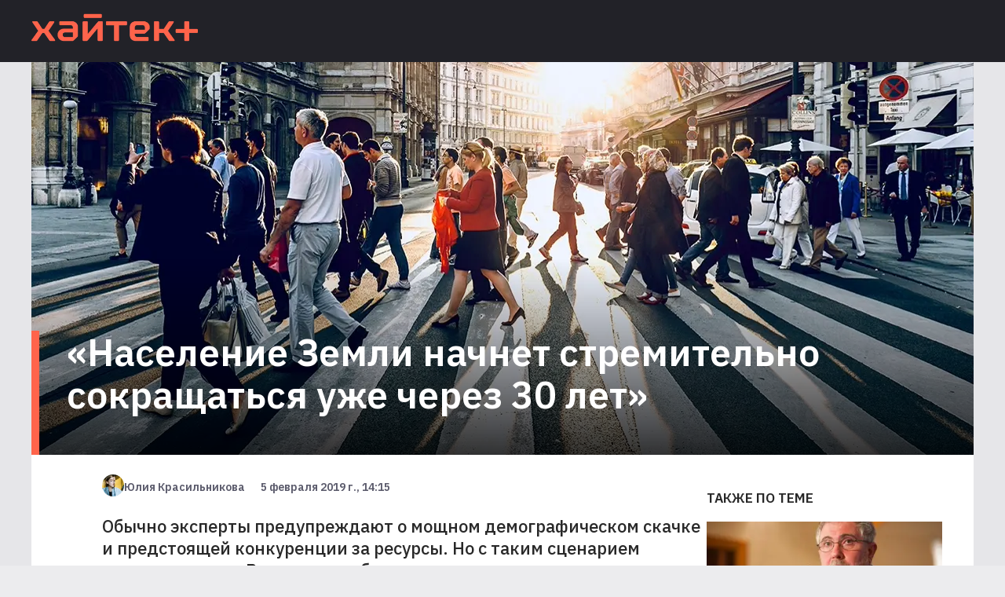

--- FILE ---
content_type: text/html; charset=utf-8
request_url: https://hightech.plus/2019/02/05/naselenie-zemli-nachnet-stremitelno-sokrashatsya-uzhe-cherez-30-let
body_size: 16090
content:
<!DOCTYPE html><html lang="ru"><head><meta charSet="utf-8"/><meta name="viewport" content="width=device-width"/><link rel="preload" as="image" imageSrcSet="/_next/image?url=%2F_next%2Fstatic%2Fmedia%2Flogo.66b42144.png&amp;w=640&amp;q=75 640w, /_next/image?url=%2F_next%2Fstatic%2Fmedia%2Flogo.66b42144.png&amp;w=750&amp;q=75 750w, /_next/image?url=%2F_next%2Fstatic%2Fmedia%2Flogo.66b42144.png&amp;w=828&amp;q=75 828w, /_next/image?url=%2F_next%2Fstatic%2Fmedia%2Flogo.66b42144.png&amp;w=1080&amp;q=75 1080w, /_next/image?url=%2F_next%2Fstatic%2Fmedia%2Flogo.66b42144.png&amp;w=1200&amp;q=75 1200w, /_next/image?url=%2F_next%2Fstatic%2Fmedia%2Flogo.66b42144.png&amp;w=1920&amp;q=75 1920w, /_next/image?url=%2F_next%2Fstatic%2Fmedia%2Flogo.66b42144.png&amp;w=2048&amp;q=75 2048w, /_next/image?url=%2F_next%2Fstatic%2Fmedia%2Flogo.66b42144.png&amp;w=3840&amp;q=75 3840w" imageSizes="100vw"/><title>&quot;Население Земли начнет стремительно сокращаться уже через 30 лет&quot;</title><script>window.yaContextCb = window.yaContextCb || []</script><script src="https://yandex.ru/ads/system/context.js" async=""></script><meta property="og:title" content="&quot;Население Земли начнет стремительно сокращаться уже через 30 лет&quot;"/><meta property="og:type" content="article"/><meta property="og:url" content="https://hightech.plus/2019/02/05/naselenie-zemli-nachnet-stremitelno-sokrashatsya-uzhe-cherez-30-let"/><meta property="og:image" content="https://files.hightech.plus/photos/article-519ab095-cd35-4723-a18b-2d1f3ab89ae4/09425336-d711-45de-896a-eec1aeadd2eb.jpeg"/><meta property="og:description" content="Обычно эксперты предупреждают о мощном демографическом скачке и предстоящей конкуренции за ресурсы. Но с таким сценарием согласны не все. Рост уровня образования среди женщин может перевернуть ситуацию с ног на голову."/><meta property="description" content="Обычно эксперты предупреждают о мощном демографическом скачке и предстоящей конкуренции за ресурсы. Но с таким сценарием согласны не все. Рост уровня образования среди женщин может перевернуть ситуацию с ног на голову."/><link rel="preload" as="image" imageSrcSet="/_next/image?url=https%3A%2F%2Ffiles.hightech.plus%2Fphotos%2Farticle-519ab095-cd35-4723-a18b-2d1f3ab89ae4%2F01b293b8-28aa-4c8d-8b5b-d4941415fbdf.jpeg&amp;w=640&amp;q=75 640w, /_next/image?url=https%3A%2F%2Ffiles.hightech.plus%2Fphotos%2Farticle-519ab095-cd35-4723-a18b-2d1f3ab89ae4%2F01b293b8-28aa-4c8d-8b5b-d4941415fbdf.jpeg&amp;w=750&amp;q=75 750w, /_next/image?url=https%3A%2F%2Ffiles.hightech.plus%2Fphotos%2Farticle-519ab095-cd35-4723-a18b-2d1f3ab89ae4%2F01b293b8-28aa-4c8d-8b5b-d4941415fbdf.jpeg&amp;w=828&amp;q=75 828w, /_next/image?url=https%3A%2F%2Ffiles.hightech.plus%2Fphotos%2Farticle-519ab095-cd35-4723-a18b-2d1f3ab89ae4%2F01b293b8-28aa-4c8d-8b5b-d4941415fbdf.jpeg&amp;w=1080&amp;q=75 1080w, /_next/image?url=https%3A%2F%2Ffiles.hightech.plus%2Fphotos%2Farticle-519ab095-cd35-4723-a18b-2d1f3ab89ae4%2F01b293b8-28aa-4c8d-8b5b-d4941415fbdf.jpeg&amp;w=1200&amp;q=75 1200w, /_next/image?url=https%3A%2F%2Ffiles.hightech.plus%2Fphotos%2Farticle-519ab095-cd35-4723-a18b-2d1f3ab89ae4%2F01b293b8-28aa-4c8d-8b5b-d4941415fbdf.jpeg&amp;w=1920&amp;q=75 1920w, /_next/image?url=https%3A%2F%2Ffiles.hightech.plus%2Fphotos%2Farticle-519ab095-cd35-4723-a18b-2d1f3ab89ae4%2F01b293b8-28aa-4c8d-8b5b-d4941415fbdf.jpeg&amp;w=2048&amp;q=75 2048w, /_next/image?url=https%3A%2F%2Ffiles.hightech.plus%2Fphotos%2Farticle-519ab095-cd35-4723-a18b-2d1f3ab89ae4%2F01b293b8-28aa-4c8d-8b5b-d4941415fbdf.jpeg&amp;w=3840&amp;q=75 3840w" imageSizes="100vw"/><meta name="next-head-count" content="13"/><link rel="preconnect" href="https://fonts.googleapis.com"/><link rel="preconnect" href="https://fonts.gstatic.com"/><meta name="viewport" content="width=device-width, initial-scale=1.0"/><meta name="yandex-verification" content="fcc4f712ad8ba4db"/><meta name="zen-verification" content="DBNVLqSOl9J5XOMFXmf8qWTokRq3n2Esrbf0uqOZr1F4uOPyKIR5FUb4VAgBzBZL"/><meta property="og:site_name" content="Хайтек+"/><link rel="apple-touch-icon" sizes="57x57" href="/static/favicon/apple-icon-57x57.png"/><link rel="apple-touch-icon" sizes="60x60" href="/static/favicon/apple-icon-60x60.png"/><link rel="apple-touch-icon" sizes="72x72" href="/static/favicon/apple-icon-72x72.png"/><link rel="apple-touch-icon" sizes="76x76" href="/static/favicon/apple-icon-76x76.png"/><link rel="apple-touch-icon" sizes="114x114" href="/static/favicon/apple-icon-114x114.png"/><link rel="apple-touch-icon" sizes="120x120" href="/static/favicon/apple-icon-120x120.png"/><link rel="apple-touch-icon" sizes="144x144" href="/static/favicon/apple-icon-144x144.png"/><link rel="apple-touch-icon" sizes="152x152" href="/static/favicon/apple-icon-152x152.png"/><link rel="apple-touch-icon" sizes="180x180" href="/static/favicon/apple-icon-180x180.png"/><link rel="icon" type="image/png" sizes="192x192" href="/static/favicon/android-icon-192x192.png"/><link rel="icon" type="image/png" sizes="256x256" href="/static/favicon/favicon-256x256.png"/><link rel="icon" type="image/png" sizes="96x96" href="/static/favicon/favicon-96x96.png"/><link rel="icon" type="image/png" sizes="32x32" href="/static/favicon/favicon-32x32.png"/><link rel="icon" type="image/png" sizes="16x16" href="/static/favicon/favicon-16x16.png"/><link rel="preload" href="/_next/static/css/b4c32c41f38a5a4f.css" as="style"/><link rel="stylesheet" href="/_next/static/css/b4c32c41f38a5a4f.css" data-n-g=""/><link rel="preload" href="/_next/static/css/ea9abb328aeae7ea.css" as="style"/><link rel="stylesheet" href="/_next/static/css/ea9abb328aeae7ea.css" data-n-p=""/><noscript data-n-css=""></noscript><script defer="" nomodule="" src="/_next/static/chunks/polyfills-c67a75d1b6f99dc8.js"></script><script src="/_next/static/chunks/webpack-cb7634a8b6194820.js" defer=""></script><script src="/_next/static/chunks/framework-4556c45dd113b893.js" defer=""></script><script src="/_next/static/chunks/main-c354a30bda3d62a6.js" defer=""></script><script src="/_next/static/chunks/pages/_app-8ecf1c3df1242e5b.js" defer=""></script><script src="/_next/static/chunks/747-a87f715e0aa92586.js" defer=""></script><script src="/_next/static/chunks/462-817b1b7f7714ba8a.js" defer=""></script><script src="/_next/static/chunks/pages/%5B...publication%5D-87abdcb91212214f.js" defer=""></script><script src="/_next/static/0BZWVM9GK7cVANU5tVSHf/_buildManifest.js" defer=""></script><script src="/_next/static/0BZWVM9GK7cVANU5tVSHf/_ssgManifest.js" defer=""></script></head><body><div id="__next"><div class="Layout_root__Mzu95"><header class="Header_header__Szy8R"><div class="Header_logoContainer__XnyK5"><a class="Header_logo__NvaF1" href="/"><span style="box-sizing:border-box;display:block;overflow:hidden;width:initial;height:initial;background:none;opacity:1;border:0;margin:0;padding:0;position:absolute;top:0;left:0;bottom:0;right:0"><img alt="Hitech logo" sizes="100vw" srcSet="/_next/image?url=%2F_next%2Fstatic%2Fmedia%2Flogo.66b42144.png&amp;w=640&amp;q=75 640w, /_next/image?url=%2F_next%2Fstatic%2Fmedia%2Flogo.66b42144.png&amp;w=750&amp;q=75 750w, /_next/image?url=%2F_next%2Fstatic%2Fmedia%2Flogo.66b42144.png&amp;w=828&amp;q=75 828w, /_next/image?url=%2F_next%2Fstatic%2Fmedia%2Flogo.66b42144.png&amp;w=1080&amp;q=75 1080w, /_next/image?url=%2F_next%2Fstatic%2Fmedia%2Flogo.66b42144.png&amp;w=1200&amp;q=75 1200w, /_next/image?url=%2F_next%2Fstatic%2Fmedia%2Flogo.66b42144.png&amp;w=1920&amp;q=75 1920w, /_next/image?url=%2F_next%2Fstatic%2Fmedia%2Flogo.66b42144.png&amp;w=2048&amp;q=75 2048w, /_next/image?url=%2F_next%2Fstatic%2Fmedia%2Flogo.66b42144.png&amp;w=3840&amp;q=75 3840w" src="/_next/image?url=%2F_next%2Fstatic%2Fmedia%2Flogo.66b42144.png&amp;w=3840&amp;q=75" decoding="async" data-nimg="fill" style="position:absolute;top:0;left:0;bottom:0;right:0;box-sizing:border-box;padding:0;border:none;margin:auto;display:block;width:0;height:0;min-width:100%;max-width:100%;min-height:100%;max-height:100%"/></span></a></div></header><main><div class="ht-container" itemscope="" itemType="http://schema.org/NewsArticle"><meta itemscope="" itemProp="mainEntityOfPage" itemType="https://schema.org/WebPage" itemID="519ab095-cd35-4723-a18b-2d1f3ab89ae4"/><div class="Publication_header__HwuMC"><div id="yandex_rtb_R-A-1300228-1"></div><div class="Publication_description__xv4R2"><p class="Publication_rubrics__8RdIa" itemProp="name" itemscope="" itemType="http://schema.org/ListItem">Мнения</p><p class="Publication_title__IWJE1" itemProp="headline">«Население Земли начнет стремительно сокращаться уже через 30 лет»</p></div><div class="Publication_infoMobile__hwNXg" itemProp="author" itemscope="" itemType="http://schema.org/Person"><svg class="Avatar_root__fkfPR Avatar_extraSmall__xOCTL  Avatar_rounding__ausmG "><filter id="duotone"><feColorMatrix type="matrix" result="grayscale" values="1 0 0 0 0 1 0 0 0 0 1 0 0 0 0 0 0 0 1 0"></feColorMatrix><feComponentTransfer color-interpolation-filters="sRGB" result="duotone"><feFuncR type="table" tableValues="0.2745098039 1 "></feFuncR><feFuncG type="table" tableValues="0.2039215686 1 "></feFuncG><feFuncB type="table" tableValues="0.4274509804 1 "></feFuncB><feFuncA type="table" tableValues="0 1"></feFuncA></feComponentTransfer></filter><image xlink:href="https://files.hightech.plus/avatars/f6a51472-2c72-4ad7-9dc3-0adb77680550.jpeg" class="Avatar_image__7EEfx "></image></svg><span class="Publication_name__Ma5BL" itemProp="name">Юлия Красильникова</span><span class="Publication_date__uXQVz" itemProp="datePublished">5 февраля 2019 г., 14:15</span></div><div class="Publication_imgWrapper__rjy7O"><span style="box-sizing:border-box;display:block;overflow:hidden;width:initial;height:initial;background:none;opacity:1;border:0;margin:0;padding:0;position:absolute;top:0;left:0;bottom:0;right:0"><img alt="TODO:" sizes="100vw" srcSet="/_next/image?url=https%3A%2F%2Ffiles.hightech.plus%2Fphotos%2Farticle-519ab095-cd35-4723-a18b-2d1f3ab89ae4%2F01b293b8-28aa-4c8d-8b5b-d4941415fbdf.jpeg&amp;w=640&amp;q=75 640w, /_next/image?url=https%3A%2F%2Ffiles.hightech.plus%2Fphotos%2Farticle-519ab095-cd35-4723-a18b-2d1f3ab89ae4%2F01b293b8-28aa-4c8d-8b5b-d4941415fbdf.jpeg&amp;w=750&amp;q=75 750w, /_next/image?url=https%3A%2F%2Ffiles.hightech.plus%2Fphotos%2Farticle-519ab095-cd35-4723-a18b-2d1f3ab89ae4%2F01b293b8-28aa-4c8d-8b5b-d4941415fbdf.jpeg&amp;w=828&amp;q=75 828w, /_next/image?url=https%3A%2F%2Ffiles.hightech.plus%2Fphotos%2Farticle-519ab095-cd35-4723-a18b-2d1f3ab89ae4%2F01b293b8-28aa-4c8d-8b5b-d4941415fbdf.jpeg&amp;w=1080&amp;q=75 1080w, /_next/image?url=https%3A%2F%2Ffiles.hightech.plus%2Fphotos%2Farticle-519ab095-cd35-4723-a18b-2d1f3ab89ae4%2F01b293b8-28aa-4c8d-8b5b-d4941415fbdf.jpeg&amp;w=1200&amp;q=75 1200w, /_next/image?url=https%3A%2F%2Ffiles.hightech.plus%2Fphotos%2Farticle-519ab095-cd35-4723-a18b-2d1f3ab89ae4%2F01b293b8-28aa-4c8d-8b5b-d4941415fbdf.jpeg&amp;w=1920&amp;q=75 1920w, /_next/image?url=https%3A%2F%2Ffiles.hightech.plus%2Fphotos%2Farticle-519ab095-cd35-4723-a18b-2d1f3ab89ae4%2F01b293b8-28aa-4c8d-8b5b-d4941415fbdf.jpeg&amp;w=2048&amp;q=75 2048w, /_next/image?url=https%3A%2F%2Ffiles.hightech.plus%2Fphotos%2Farticle-519ab095-cd35-4723-a18b-2d1f3ab89ae4%2F01b293b8-28aa-4c8d-8b5b-d4941415fbdf.jpeg&amp;w=3840&amp;q=75 3840w" src="/_next/image?url=https%3A%2F%2Ffiles.hightech.plus%2Fphotos%2Farticle-519ab095-cd35-4723-a18b-2d1f3ab89ae4%2F01b293b8-28aa-4c8d-8b5b-d4941415fbdf.jpeg&amp;w=3840&amp;q=75" decoding="async" data-nimg="fill" style="position:absolute;top:0;left:0;bottom:0;right:0;box-sizing:border-box;padding:0;border:none;margin:auto;display:block;width:0;height:0;min-width:100%;max-width:100%;min-height:100%;max-height:100%;object-fit:cover"/></span><div class="Publication_gradient__ATbBc"></div></div></div><div class="Publication_content__fiONm"><div><div class="Publication_infoDesktop__xbjtN"><svg class="Avatar_root__fkfPR Avatar_extraSmall__xOCTL  Avatar_rounding__ausmG "><filter id="duotone"><feColorMatrix type="matrix" result="grayscale" values="1 0 0 0 0 1 0 0 0 0 1 0 0 0 0 0 0 0 1 0"></feColorMatrix><feComponentTransfer color-interpolation-filters="sRGB" result="duotone"><feFuncR type="table" tableValues="0.2745098039 1 "></feFuncR><feFuncG type="table" tableValues="0.2039215686 1 "></feFuncG><feFuncB type="table" tableValues="0.4274509804 1 "></feFuncB><feFuncA type="table" tableValues="0 1"></feFuncA></feComponentTransfer></filter><image xlink:href="https://files.hightech.plus/avatars/f6a51472-2c72-4ad7-9dc3-0adb77680550.jpeg" class="Avatar_image__7EEfx "></image></svg><span class="Publication_name__Ma5BL">Юлия Красильникова</span><span class="Publication_date__uXQVz">5 февраля 2019 г., 14:15</span></div><div class="Lead_root__9ogxQ"><p>Обычно эксперты предупреждают о мощном демографическом скачке и предстоящей конкуренции за ресурсы. Но с таким сценарием согласны не все. Рост уровня образования среди женщин может перевернуть ситуацию с ног на голову.</p></div><div class="Icons_root__ciK8b"><a class="Icons_btn__TY_eA Icons_fb__kph3H"><span class="Icons_counter__FwkU2">0</span></a><span class="Icons_separator___DVv_"></span><a class="Icons_btn__TY_eA Icons_vk__FEC_d"><span class="Icons_counter__FwkU2">0</span></a><span class="Icons_separator___DVv_"></span><a class="Icons_btn__TY_eA Icons_wa__8_edo"></a><span class="Icons_separator___DVv_"></span><a class="Icons_btn__TY_eA Icons_tl__oWrt2"></a></div><div class="TelegramShare_root__TXrer">Самые интересные технологические и научные новости выходят в нашем телеграм-канале Хайтек+. <a href="https://t.me/htech_plus" target="_blank" rel="noreferrer"> Подпишитесь</a>, чтобы быть в курсе.</div><div itemProp="articleBody" class="Content_root__moHq_"><div class="QuillLine_root__9FIKd"><p><span>ООН </span><a href="https://www.un.org/development/desa/en/news/population/world-population-prospects-2017.html" target="_blank">прогнозирует</a><span>, что к 2050 году на Земле будет проживать более 9,8 млрд человек, а к 2100 их число превысит 11 млрд. Большинство исследователей ссылается на данные организации как на установленный факт. Но журналист Джон Иббитсон и политолог Даррел Брикер описывают другой сценарий в своей книге «Опустевшая планета». Они полагают, что через 30 лет население Земли начнет сокращаться, и процесс уже не остановится. </span></p></div><div class="Teaser_root__Nm_16"><div class="Teaser_icon__pM4ST"><svg viewBox="0 0 15.699 8.707"><polygon points="15.699,3.854 1.914,3.854 5.061,0.707 4.354,0 0,4.354 4.354,8.707 5.061,8 1.914,4.854 15.699,4.854 "></polygon></svg></div><a class="Teaser_link__AL9nb" href="https://t.me/htech_plus/22415">Создан цемент, охлаждающий стены на 5,4°C под палящим солнцем</a></div><div class="QuillLine_root__9FIKd"><p><span>Брикер и Иббитсон провели собственное исследование и обнаружили, что многие демографы не согласны с экспертами ООН. В первую очередь критике подверглись статистические методы оценки. Организация учитывала коэффициент рождаемости и смертности, а также темпы миграции.</span></p></div><div class="QuillLine_root__9FIKd"><blockquote><span>Но при этом никто не брал в расчет рост уровня образования среди женщин и темпы урбанизации. Если учесть эти факторы, то к 2100 году число жителей едва достигнет 8-9 млрд.</span></blockquote></div><div class="QuillLine_root__9FIKd"><p><span>Эксперты убеждены: сейчас и обыватели, и ученые тиражируют один и тот же миф о демографическом скачке, хотя он не подкреплен фактами. </span></p></div><div class="QuillLine_root__9FIKd"><h2><span>Образование — ключевой фактор</span></h2></div><div class="QuillLine_root__9FIKd"><p><span>В </span><a href="https://www.wired.com/story/the-world-might-actually-run-out-of-people/" target="_blank">интервью</a><span> Wired аналитики ссылаются на работы австрийского демографа Вольфганга Лутца, который исследует влияние образования на рождаемость. По его оценкам, все больше женщин будет иначе подходит к репродуктивному планированию, в результате показатели фертильности снизятся.</span></p></div><div class="QuillLine_root__9FIKd"><p><span>Это касается всех регионов, в том числе и Африки, которая параллельно переживает процесс стремительной урбанизации. </span></p></div><div class="QuillLine_root__9FIKd"><blockquote><span>Исследователи опросили девушек из 26 стран, и большинство признало, что планирует иметь не больше двух детей. </span></blockquote></div><div class="QuillLine_root__9FIKd"><p><span>Многие из них все более осознанно принимают решение о продолжении рода и все меньше подвергаются давлению со стороны общества.</span></p></div><div class="QuillLine_root__9FIKd"><p><span>Демографический тренд, описанный Брикером и Иббитсоном, важно учитывать, поскольку от него зависят многие процессы, протекающие сегодня. Развитие транспорта, поддержка сельских регионов, соцгарантии — все это напрямую связано с демографическими показателями. И пока аналитики склоняются к тому, что расти будет доля </span><a href="https://hightech.plus/2018/09/13/milliard-pozhilih-lyudei---otlichnaya-vozmozhnost-dlya-rosta-ekonomiki" target="_blank">пожилого</a><span>, а не молодого населения. </span></p></div><div class="QuillLine_root__9FIKd"><p><span>Некоторые исследователи </span><a href="https://hightech.plus/2018/10/17/starenie-i-sokrashenie-naseleniya-poidet-na-polzu-ekologii-i-ekonomike" target="_blank">полагают</a><span>, что старение и сокращение населения пойдет на пользу экономике и экологии. Эксперты предлагают признать эталоном не многодетные семьи, а небольших ячейки общества, в состав которых входят пожилые родственники-долгожители.</span></p></div></div><span></span><div class="Publication_adfoxyandex__09rf8" id="0519ab095-cd35-4723-a18b-2d1f3ab89ae4"></div><div id="yandex_rtb_R-A-1300228-3"></div></div><div class="Publication_aside__A2NPu"><div id="adfox_1638461103547294_0" class="Publication_ad__XPl9w"></div><div><h3 class="Aside_header__UQatE">Также по теме</h3><a class="Aside_publication__yMhW4" href="/2021/05/24/nobelevskii-laureat-po-ekonomike-nazval-bitkoin-libertarianskoi-chushyu"><div class="Aside_imgWrapper__23bDa"><div><span style="box-sizing:border-box;display:block;overflow:hidden;width:initial;height:initial;background:none;opacity:1;border:0;margin:0;padding:0;position:absolute;top:0;left:0;bottom:0;right:0"><img alt="TODO:" src="[data-uri]" decoding="async" data-nimg="fill" style="position:absolute;top:0;left:0;bottom:0;right:0;box-sizing:border-box;padding:0;border:none;margin:auto;display:block;width:0;height:0;min-width:100%;max-width:100%;min-height:100%;max-height:100%;object-fit:cover"/><noscript><img alt="TODO:" sizes="100vw" srcSet="/_next/image?url=https%3A%2F%2Ffiles.hightech.plus%2Fphotos%2Farticle-69b92f79-fc9d-49d9-a214-0af5b1bc10e8%2F6df83a70-1ec1-41f0-b3fe-3e8be9902fce.jpeg&amp;w=640&amp;q=75 640w, /_next/image?url=https%3A%2F%2Ffiles.hightech.plus%2Fphotos%2Farticle-69b92f79-fc9d-49d9-a214-0af5b1bc10e8%2F6df83a70-1ec1-41f0-b3fe-3e8be9902fce.jpeg&amp;w=750&amp;q=75 750w, /_next/image?url=https%3A%2F%2Ffiles.hightech.plus%2Fphotos%2Farticle-69b92f79-fc9d-49d9-a214-0af5b1bc10e8%2F6df83a70-1ec1-41f0-b3fe-3e8be9902fce.jpeg&amp;w=828&amp;q=75 828w, /_next/image?url=https%3A%2F%2Ffiles.hightech.plus%2Fphotos%2Farticle-69b92f79-fc9d-49d9-a214-0af5b1bc10e8%2F6df83a70-1ec1-41f0-b3fe-3e8be9902fce.jpeg&amp;w=1080&amp;q=75 1080w, /_next/image?url=https%3A%2F%2Ffiles.hightech.plus%2Fphotos%2Farticle-69b92f79-fc9d-49d9-a214-0af5b1bc10e8%2F6df83a70-1ec1-41f0-b3fe-3e8be9902fce.jpeg&amp;w=1200&amp;q=75 1200w, /_next/image?url=https%3A%2F%2Ffiles.hightech.plus%2Fphotos%2Farticle-69b92f79-fc9d-49d9-a214-0af5b1bc10e8%2F6df83a70-1ec1-41f0-b3fe-3e8be9902fce.jpeg&amp;w=1920&amp;q=75 1920w, /_next/image?url=https%3A%2F%2Ffiles.hightech.plus%2Fphotos%2Farticle-69b92f79-fc9d-49d9-a214-0af5b1bc10e8%2F6df83a70-1ec1-41f0-b3fe-3e8be9902fce.jpeg&amp;w=2048&amp;q=75 2048w, /_next/image?url=https%3A%2F%2Ffiles.hightech.plus%2Fphotos%2Farticle-69b92f79-fc9d-49d9-a214-0af5b1bc10e8%2F6df83a70-1ec1-41f0-b3fe-3e8be9902fce.jpeg&amp;w=3840&amp;q=75 3840w" src="/_next/image?url=https%3A%2F%2Ffiles.hightech.plus%2Fphotos%2Farticle-69b92f79-fc9d-49d9-a214-0af5b1bc10e8%2F6df83a70-1ec1-41f0-b3fe-3e8be9902fce.jpeg&amp;w=3840&amp;q=75" decoding="async" data-nimg="fill" style="position:absolute;top:0;left:0;bottom:0;right:0;box-sizing:border-box;padding:0;border:none;margin:auto;display:block;width:0;height:0;min-width:100%;max-width:100%;min-height:100%;max-height:100%;object-fit:cover" loading="lazy"/></noscript></span></div><section class="Aside_overlay__fuocx"></section></div><div><p class="Aside_rubrics__pFroU">Мнения</p><p class="Aside_title__G41sw">Нобелевский лауреат по экономике назвал биткойн либертарианской чушью</p></div></a><a class="Aside_publication__yMhW4" href="/2024/08/01/pochemu-nauka-nikogda-ne-smozhet-obyasnit-soznanie"><div class="Aside_imgWrapper__23bDa"><div><span style="box-sizing:border-box;display:block;overflow:hidden;width:initial;height:initial;background:none;opacity:1;border:0;margin:0;padding:0;position:absolute;top:0;left:0;bottom:0;right:0"><img alt="TODO:" src="[data-uri]" decoding="async" data-nimg="fill" style="position:absolute;top:0;left:0;bottom:0;right:0;box-sizing:border-box;padding:0;border:none;margin:auto;display:block;width:0;height:0;min-width:100%;max-width:100%;min-height:100%;max-height:100%;object-fit:cover"/><noscript><img alt="TODO:" sizes="100vw" srcSet="/_next/image?url=https%3A%2F%2Ffiles.hightech.plus%2Fphotos%2Farticle-9ce47609-928b-4767-bca3-71c3f2c0b8b8%2F19f0b702-4cd9-428d-bfb2-8bb3cff425dd.webp&amp;w=640&amp;q=75 640w, /_next/image?url=https%3A%2F%2Ffiles.hightech.plus%2Fphotos%2Farticle-9ce47609-928b-4767-bca3-71c3f2c0b8b8%2F19f0b702-4cd9-428d-bfb2-8bb3cff425dd.webp&amp;w=750&amp;q=75 750w, /_next/image?url=https%3A%2F%2Ffiles.hightech.plus%2Fphotos%2Farticle-9ce47609-928b-4767-bca3-71c3f2c0b8b8%2F19f0b702-4cd9-428d-bfb2-8bb3cff425dd.webp&amp;w=828&amp;q=75 828w, /_next/image?url=https%3A%2F%2Ffiles.hightech.plus%2Fphotos%2Farticle-9ce47609-928b-4767-bca3-71c3f2c0b8b8%2F19f0b702-4cd9-428d-bfb2-8bb3cff425dd.webp&amp;w=1080&amp;q=75 1080w, /_next/image?url=https%3A%2F%2Ffiles.hightech.plus%2Fphotos%2Farticle-9ce47609-928b-4767-bca3-71c3f2c0b8b8%2F19f0b702-4cd9-428d-bfb2-8bb3cff425dd.webp&amp;w=1200&amp;q=75 1200w, /_next/image?url=https%3A%2F%2Ffiles.hightech.plus%2Fphotos%2Farticle-9ce47609-928b-4767-bca3-71c3f2c0b8b8%2F19f0b702-4cd9-428d-bfb2-8bb3cff425dd.webp&amp;w=1920&amp;q=75 1920w, /_next/image?url=https%3A%2F%2Ffiles.hightech.plus%2Fphotos%2Farticle-9ce47609-928b-4767-bca3-71c3f2c0b8b8%2F19f0b702-4cd9-428d-bfb2-8bb3cff425dd.webp&amp;w=2048&amp;q=75 2048w, /_next/image?url=https%3A%2F%2Ffiles.hightech.plus%2Fphotos%2Farticle-9ce47609-928b-4767-bca3-71c3f2c0b8b8%2F19f0b702-4cd9-428d-bfb2-8bb3cff425dd.webp&amp;w=3840&amp;q=75 3840w" src="/_next/image?url=https%3A%2F%2Ffiles.hightech.plus%2Fphotos%2Farticle-9ce47609-928b-4767-bca3-71c3f2c0b8b8%2F19f0b702-4cd9-428d-bfb2-8bb3cff425dd.webp&amp;w=3840&amp;q=75" decoding="async" data-nimg="fill" style="position:absolute;top:0;left:0;bottom:0;right:0;box-sizing:border-box;padding:0;border:none;margin:auto;display:block;width:0;height:0;min-width:100%;max-width:100%;min-height:100%;max-height:100%;object-fit:cover" loading="lazy"/></noscript></span></div><section class="Aside_overlay__fuocx"></section></div><div><p class="Aside_rubrics__pFroU">Мнения</p><p class="Aside_title__G41sw">Почему наука никогда не сможет объяснить сознание</p></div></a><a class="Aside_publication__yMhW4" href="/2020/03/05/airbus-i-mvrdv-pokazali-kak-aerotaksi-preobrazyat-goroda"><div class="Aside_imgWrapper__23bDa"><div><span style="box-sizing:border-box;display:block;overflow:hidden;width:initial;height:initial;background:none;opacity:1;border:0;margin:0;padding:0;position:absolute;top:0;left:0;bottom:0;right:0"><img alt="TODO:" src="[data-uri]" decoding="async" data-nimg="fill" style="position:absolute;top:0;left:0;bottom:0;right:0;box-sizing:border-box;padding:0;border:none;margin:auto;display:block;width:0;height:0;min-width:100%;max-width:100%;min-height:100%;max-height:100%;object-fit:cover"/><noscript><img alt="TODO:" sizes="100vw" srcSet="/_next/image?url=https%3A%2F%2Ffiles.hightech.plus%2Fphotos%2Farticle-73f4d846-71b1-4bfe-9d2a-4fac117ef114%2F3adf1ca3-2717-46e0-baf9-223afabf163a.jpeg&amp;w=640&amp;q=75 640w, /_next/image?url=https%3A%2F%2Ffiles.hightech.plus%2Fphotos%2Farticle-73f4d846-71b1-4bfe-9d2a-4fac117ef114%2F3adf1ca3-2717-46e0-baf9-223afabf163a.jpeg&amp;w=750&amp;q=75 750w, /_next/image?url=https%3A%2F%2Ffiles.hightech.plus%2Fphotos%2Farticle-73f4d846-71b1-4bfe-9d2a-4fac117ef114%2F3adf1ca3-2717-46e0-baf9-223afabf163a.jpeg&amp;w=828&amp;q=75 828w, /_next/image?url=https%3A%2F%2Ffiles.hightech.plus%2Fphotos%2Farticle-73f4d846-71b1-4bfe-9d2a-4fac117ef114%2F3adf1ca3-2717-46e0-baf9-223afabf163a.jpeg&amp;w=1080&amp;q=75 1080w, /_next/image?url=https%3A%2F%2Ffiles.hightech.plus%2Fphotos%2Farticle-73f4d846-71b1-4bfe-9d2a-4fac117ef114%2F3adf1ca3-2717-46e0-baf9-223afabf163a.jpeg&amp;w=1200&amp;q=75 1200w, /_next/image?url=https%3A%2F%2Ffiles.hightech.plus%2Fphotos%2Farticle-73f4d846-71b1-4bfe-9d2a-4fac117ef114%2F3adf1ca3-2717-46e0-baf9-223afabf163a.jpeg&amp;w=1920&amp;q=75 1920w, /_next/image?url=https%3A%2F%2Ffiles.hightech.plus%2Fphotos%2Farticle-73f4d846-71b1-4bfe-9d2a-4fac117ef114%2F3adf1ca3-2717-46e0-baf9-223afabf163a.jpeg&amp;w=2048&amp;q=75 2048w, /_next/image?url=https%3A%2F%2Ffiles.hightech.plus%2Fphotos%2Farticle-73f4d846-71b1-4bfe-9d2a-4fac117ef114%2F3adf1ca3-2717-46e0-baf9-223afabf163a.jpeg&amp;w=3840&amp;q=75 3840w" src="/_next/image?url=https%3A%2F%2Ffiles.hightech.plus%2Fphotos%2Farticle-73f4d846-71b1-4bfe-9d2a-4fac117ef114%2F3adf1ca3-2717-46e0-baf9-223afabf163a.jpeg&amp;w=3840&amp;q=75" decoding="async" data-nimg="fill" style="position:absolute;top:0;left:0;bottom:0;right:0;box-sizing:border-box;padding:0;border:none;margin:auto;display:block;width:0;height:0;min-width:100%;max-width:100%;min-height:100%;max-height:100%;object-fit:cover" loading="lazy"/></noscript></span></div><section class="Aside_overlay__fuocx"></section></div><div><p class="Aside_rubrics__pFroU">Мнения</p><p class="Aside_title__G41sw">Airbus и MVRDV показали, как аэротакси преобразят города</p></div></a><a class="Aside_publication__yMhW4" href="/2024/11/15/chem-zapomnilsya-pervii-mezhdunarodnii-forum-kultura-media-cifra"><div class="Aside_imgWrapper__23bDa"><div><span style="box-sizing:border-box;display:block;overflow:hidden;width:initial;height:initial;background:none;opacity:1;border:0;margin:0;padding:0;position:absolute;top:0;left:0;bottom:0;right:0"><img alt="TODO:" src="[data-uri]" decoding="async" data-nimg="fill" style="position:absolute;top:0;left:0;bottom:0;right:0;box-sizing:border-box;padding:0;border:none;margin:auto;display:block;width:0;height:0;min-width:100%;max-width:100%;min-height:100%;max-height:100%;object-fit:cover"/><noscript><img alt="TODO:" sizes="100vw" srcSet="/_next/image?url=https%3A%2F%2Ffiles.hightech.plus%2Fphotos%2Farticle-f1ba1f60-6728-46c1-a94e-ae31ace53c5a%2F1c5e0a16-c182-48dc-8d43-fffab76f6da6.jpeg&amp;w=640&amp;q=75 640w, /_next/image?url=https%3A%2F%2Ffiles.hightech.plus%2Fphotos%2Farticle-f1ba1f60-6728-46c1-a94e-ae31ace53c5a%2F1c5e0a16-c182-48dc-8d43-fffab76f6da6.jpeg&amp;w=750&amp;q=75 750w, /_next/image?url=https%3A%2F%2Ffiles.hightech.plus%2Fphotos%2Farticle-f1ba1f60-6728-46c1-a94e-ae31ace53c5a%2F1c5e0a16-c182-48dc-8d43-fffab76f6da6.jpeg&amp;w=828&amp;q=75 828w, /_next/image?url=https%3A%2F%2Ffiles.hightech.plus%2Fphotos%2Farticle-f1ba1f60-6728-46c1-a94e-ae31ace53c5a%2F1c5e0a16-c182-48dc-8d43-fffab76f6da6.jpeg&amp;w=1080&amp;q=75 1080w, /_next/image?url=https%3A%2F%2Ffiles.hightech.plus%2Fphotos%2Farticle-f1ba1f60-6728-46c1-a94e-ae31ace53c5a%2F1c5e0a16-c182-48dc-8d43-fffab76f6da6.jpeg&amp;w=1200&amp;q=75 1200w, /_next/image?url=https%3A%2F%2Ffiles.hightech.plus%2Fphotos%2Farticle-f1ba1f60-6728-46c1-a94e-ae31ace53c5a%2F1c5e0a16-c182-48dc-8d43-fffab76f6da6.jpeg&amp;w=1920&amp;q=75 1920w, /_next/image?url=https%3A%2F%2Ffiles.hightech.plus%2Fphotos%2Farticle-f1ba1f60-6728-46c1-a94e-ae31ace53c5a%2F1c5e0a16-c182-48dc-8d43-fffab76f6da6.jpeg&amp;w=2048&amp;q=75 2048w, /_next/image?url=https%3A%2F%2Ffiles.hightech.plus%2Fphotos%2Farticle-f1ba1f60-6728-46c1-a94e-ae31ace53c5a%2F1c5e0a16-c182-48dc-8d43-fffab76f6da6.jpeg&amp;w=3840&amp;q=75 3840w" src="/_next/image?url=https%3A%2F%2Ffiles.hightech.plus%2Fphotos%2Farticle-f1ba1f60-6728-46c1-a94e-ae31ace53c5a%2F1c5e0a16-c182-48dc-8d43-fffab76f6da6.jpeg&amp;w=3840&amp;q=75" decoding="async" data-nimg="fill" style="position:absolute;top:0;left:0;bottom:0;right:0;box-sizing:border-box;padding:0;border:none;margin:auto;display:block;width:0;height:0;min-width:100%;max-width:100%;min-height:100%;max-height:100%;object-fit:cover" loading="lazy"/></noscript></span></div><section class="Aside_overlay__fuocx"></section></div><div><p class="Aside_rubrics__pFroU">Мнения</p><p class="Aside_title__G41sw">Чем запомнился первый международный форум «Культура. Медиа. Цифра»</p></div></a></div></div></div><div class="Publication_more__3Rfgv"><div><div id="unit_94661"><a href="http://smi2.ru/">Новости СМИ2</a></div></div><span></span></div></div></main><footer><div class="Footer_contacts__oOQpW"><div class="Contacts_root__fUVDz ht-container"><div class="Links_root__djU03"><div class="Links_links__7juVx"><a href="/page/about">О проекте</a><span>Обратная связь</span></div><div class="Links_social__xXWY_"><a href="https://www.facebook.com/htech.plus/" target="__blank" class="Links_socialIcon__A__S_ Links_icon-fb__k4lXl"></a><a href="https://t.me/htech_plus" target="__blank" class="Links_socialIcon__A__S_ Links_icon-tlgrm__9Mxsf"></a><a href="https://vk.com/htech.plus" target="__blank" class="Links_socialIcon__A__S_ Links_icon-vk__lkiAW"></a><a href="/feed.rss" target="__blank" class="Links_socialIcon__A__S_ Links_icon-rss__oxlVv"></a></div></div><div class="Contacts_note__WibcS">Заметили ошибку? Выделите её и нажмите Ctrl+Enter</div></div></div><div class="Footer_copyrights__xCKH8"><div class="Copyrights_root__N8I_V ht-container"><div class="Copyrights_links__vuyGC"><a href="/page/private-policy">Политика обработки персональных данных</a><a href="/page/user-agreement">Пользовательское соглашение</a></div><div class="Copyrights_more__aHIkp"><div class="Copyrights_copyright__JFoOm"><span style="box-sizing:border-box;display:inline-block;overflow:hidden;width:initial;height:initial;background:none;opacity:1;border:0;margin:0;padding:0;position:relative;max-width:100%"><span style="box-sizing:border-box;display:block;width:initial;height:initial;background:none;opacity:1;border:0;margin:0;padding:0;max-width:100%"><img style="display:block;max-width:100%;width:initial;height:initial;background:none;opacity:1;border:0;margin:0;padding:0" alt="" aria-hidden="true" src="data:image/svg+xml,%3csvg%20xmlns=%27http://www.w3.org/2000/svg%27%20version=%271.1%27%20width=%2736%27%20height=%2736%27/%3e"/></span><img alt="16+" src="[data-uri]" decoding="async" data-nimg="intrinsic" style="position:absolute;top:0;left:0;bottom:0;right:0;box-sizing:border-box;padding:0;border:none;margin:auto;display:block;width:0;height:0;min-width:100%;max-width:100%;min-height:100%;max-height:100%"/><noscript><img alt="16+" srcSet="/static/images/age.svg 1x, /static/images/age.svg 2x" src="/static/images/age.svg" decoding="async" data-nimg="intrinsic" style="position:absolute;top:0;left:0;bottom:0;right:0;box-sizing:border-box;padding:0;border:none;margin:auto;display:block;width:0;height:0;min-width:100%;max-width:100%;min-height:100%;max-height:100%" loading="lazy"/></noscript></span><div class="Copyrights_information__eBFab"><span></span><br/><span class="Copyrights_hideMobile__LddsL"></span></div></div><div class="Copyrights_misc__NbaDd"><a href="//www.liveinternet.ru/click" target="_blank" rel="noreferrer"><img src="//counter.yadro.ru/logo?45.5" title="LiveInternet" alt="" class="Copyrights_liveInternet__p6oMm"/></a><span class="Copyrights_hideDesktop__B4jc_"></span></div></div></div></div></footer></div></div><script id="__NEXT_DATA__" type="application/json">{"props":{"pageProps":{"publication":{"id":"519ab095-cd35-4723-a18b-2d1f3ab89ae4","title":"\"Население Земли начнет стремительно сокращаться уже через 30 лет\"","type":"article","url":"naselenie-zemli-nachnet-stremitelno-sokrashatsya-uzhe-cherez-30-let","publishedAt":"2019-02-05T14:15:11.601Z","authors":[{"id":"449f7ad8-73e8-45e7-a737-c1f6d201da50","type":"employee","firstName":"Юлия","lastName":"Красильникова","familyName":"","occupation":"","avatar":"https://files.hightech.plus/avatars/f6a51472-2c72-4ad7-9dc3-0adb77680550.jpeg"}],"publishedBy":{"id":"cb47bb66-3360-4158-a885-02589ae2e360","login":"anoskov@hightech.plus","avatar":"https://files.hightech.plus/avatars/24db3d71-f743-4e33-b36d-54321fe0d578.jpeg","firstName":"Александр","lastName":"Носков","root":false,"role":"author","deleted":false},"progress":{"author":{"changedAt":"0001-01-01T00:00:00Z","changedBy":null,"status":false},"build":{"changedAt":"2019-02-05T11:29:08.314Z","changedBy":{"id":"179cb759-5b2a-4cb1-8c1b-cf3899dbd690","login":"antony.most@gmail.com","avatar":"https://files.hightech.plus/avatars/cb6c9801-255a-4831-8084-ad1168f03635.jpeg","firstName":"Антон","lastName":"Мостовой","root":false,"role":"build","deleted":false},"status":true},"editor":{"changedAt":"2019-02-05T13:52:00.759Z","changedBy":{"id":"e2429647-25f4-4705-ab69-56d315747135","login":"j.krasilnikova@hightech.plus","avatar":"https://files.hightech.plus/avatars/67f3d856-4212-482b-8dcc-2cb67eca7745.jpeg","firstName":"Юлия","lastName":"Красильникова","root":false,"role":"author","deleted":false},"status":true}},"views":2630,"tags":{"companies":[],"countries":[],"labels":[],"persons":[],"stories":[],"tags":[{"id":"демография","title":"демография","type":"tags"},{"id":"население-земли","title":"население Земли","type":"tags"},{"id":"рождаемость","title":"рождаемость","type":"tags"}]},"rubrics":[{"id":"25752424-f7c4-4195-b87c-3e3610b74891","title":"Мнения"}],"content":{"content":"{\"ops\":[{\"insert\":\"ООН \"},{\"attributes\":{\"link\":\"https://www.un.org/development/desa/en/news/population/world-population-prospects-2017.html\"},\"insert\":\"прогнозирует\"},{\"insert\":\", что к 2050 году на Земле будет проживать более 9,8 млрд человек, а к 2100 их число превысит 11 млрд. Большинство исследователей ссылается на данные организации как на установленный факт. Но журналист Джон Иббитсон и политолог Даррел Брикер описывают другой сценарий в своей книге \\\"Опустевшая планета\\\". Они полагают, что через 30 лет население Земли начнет сокращаться, и процесс уже не остановится. \\nБрикер и Иббитсон провели собственное исследование и обнаружили, что многие демографы не согласны с экспертами ООН. В первую очередь критике подверглись статистические методы оценки. Организация учитывала коэффициент рождаемости и смертности, а также темпы миграции.\\nНо при этом никто не брал в расчет рост уровня образования среди женщин и темпы урбанизации. Если учесть эти факторы, то к 2100 году число жителей едва достигнет 8-9 млрд.\"},{\"attributes\":{\"blockquote\":true},\"insert\":\"\\n\"},{\"insert\":\"Эксперты убеждены: сейчас и обыватели, и ученые тиражируют один и тот же миф о демографическом скачке, хотя он не подкреплен фактами. \\nОбразование - ключевой фактор\"},{\"attributes\":{\"header\":2},\"insert\":\"\\n\"},{\"insert\":\"В \"},{\"attributes\":{\"link\":\"https://www.wired.com/story/the-world-might-actually-run-out-of-people/\"},\"insert\":\"интервью\"},{\"insert\":\" Wired аналитики ссылаются на работы австрийского демографа Вольфганга Лутца, который исследует влияние образования на рождаемость. По его оценкам, все больше женщин будет иначе подходит к репродуктивному планированию, в результате показатели фертильности снизятся.\\nЭто касается всех регионов, в том числе и Африки, которая параллельно переживает процесс стремительной урбанизации. \\nИсследователи опросили девушек из 26 стран, и большинство признало, что планирует иметь не больше двух детей. \"},{\"attributes\":{\"blockquote\":true},\"insert\":\"\\n\"},{\"insert\":\"Многие из них все более осознанно принимают решение о продолжении рода и все меньше подвергаются давлению со стороны общества.\\nДемографический тренд, описанный Брикером и Иббитсоном, важно учитывать, поскольку от него зависят многие процессы, протекающие сегодня. Развитие транспорта, поддержка сельских регионов, соцгарантии - все это напрямую связано с демографическими показателями. И пока аналитики склоняются к тому, что расти будет доля \"},{\"attributes\":{\"link\":\"https://hightech.plus/2018/09/13/milliard-pozhilih-lyudei---otlichnaya-vozmozhnost-dlya-rosta-ekonomiki\"},\"insert\":\"пожилого\"},{\"insert\":\", а не молодого населения. \\nНекоторые исследователи \"},{\"attributes\":{\"link\":\"https://hightech.plus/2018/10/17/starenie-i-sokrashenie-naseleniya-poidet-na-polzu-ekologii-i-ekonomike\"},\"insert\":\"полагают\"},{\"insert\":\", что старение и сокращение населения пойдет на пользу экономике и экологии. Эксперты предлагают признать эталоном не многодетные семьи, а небольших ячейки общества, в состав которых входят пожилые родственники-долгожители.\\n\"}]}","html":"\u003cp\u003eООН \u003ca href=\"https://www.un.org/development/desa/en/news/population/world-population-prospects-2017.html\" target=\"_blank\"\u003eпрогнозирует\u003c/a\u003e, что к 2050 году на Земле будет проживать более 9,8 млрд человек, а к 2100 их число превысит 11 млрд. Большинство исследователей ссылается на данные организации как на установленный факт. Но журналист Джон Иббитсон и политолог Даррел Брикер описывают другой сценарий в своей книге \"Опустевшая планета\". Они полагают, что через 30 лет население Земли начнет сокращаться, и процесс уже не остановится. \u003c/p\u003e\u003cp\u003eБрикер и Иббитсон провели собственное исследование и обнаружили, что многие демографы не согласны с экспертами ООН. В первую очередь критике подверглись статистические методы оценки. Организация учитывала коэффициент рождаемости и смертности, а также темпы миграции.\u003c/p\u003e\u003cblockquote\u003eНо при этом никто не брал в расчет рост уровня образования среди женщин и темпы урбанизации. Если учесть эти факторы, то к 2100 году число жителей едва достигнет 8-9 млрд.\u003c/blockquote\u003e\u003cp\u003eЭксперты убеждены: сейчас и обыватели, и ученые тиражируют один и тот же миф о демографическом скачке, хотя он не подкреплен фактами. \u003c/p\u003e\u003ch2\u003eОбразование - ключевой фактор\u003c/h2\u003e\u003cp\u003eВ \u003ca href=\"https://www.wired.com/story/the-world-might-actually-run-out-of-people/\" target=\"_blank\"\u003eинтервью\u003c/a\u003e Wired аналитики ссылаются на работы австрийского демографа Вольфганга Лутца, который исследует влияние образования на рождаемость. По его оценкам, все больше женщин будет иначе подходит к репродуктивному планированию, в результате показатели фертильности снизятся.\u003c/p\u003e\u003cp\u003eЭто касается всех регионов, в том числе и Африки, которая параллельно переживает процесс стремительной урбанизации. \u003c/p\u003e\u003cblockquote\u003eИсследователи опросили девушек из 26 стран, и большинство признало, что планирует иметь не больше двух детей. \u003c/blockquote\u003e\u003cp\u003eМногие из них все более осознанно принимают решение о продолжении рода и все меньше подвергаются давлению со стороны общества.\u003c/p\u003e\u003cp\u003eДемографический тренд, описанный Брикером и Иббитсоном, важно учитывать, поскольку от него зависят многие процессы, протекающие сегодня. Развитие транспорта, поддержка сельских регионов, соцгарантии - все это напрямую связано с демографическими показателями. И пока аналитики склоняются к тому, что расти будет доля \u003ca href=\"https://hightech.plus/2018/09/13/milliard-pozhilih-lyudei---otlichnaya-vozmozhnost-dlya-rosta-ekonomiki\" target=\"_blank\"\u003eпожилого\u003c/a\u003e, а не молодого населения. \u003c/p\u003e\u003cp\u003eНекоторые исследователи \u003ca href=\"https://hightech.plus/2018/10/17/starenie-i-sokrashenie-naseleniya-poidet-na-polzu-ekologii-i-ekonomike\" target=\"_blank\"\u003eполагают\u003c/a\u003e, что старение и сокращение населения пойдет на пользу экономике и экологии. Эксперты предлагают признать эталоном не многодетные семьи, а небольших ячейки общества, в состав которых входят пожилые родственники-долгожители.\u003c/p\u003e"},"lead":{"content":"{\"ops\":[{\"insert\":\"Обычно эксперты предупреждают о мощном демографическом скачке и предстоящей конкуренции за ресурсы. Но с таким сценарием согласны не все. Рост уровня образования среди женщин может перевернуть ситуацию с ног на голову.\\n\"}]}","html":"\u003cp\u003eОбычно эксперты предупреждают о мощном демографическом скачке и предстоящей конкуренции за ресурсы. Но с таким сценарием согласны не все. Рост уровня образования среди женщин может перевернуть ситуацию с ног на голову.\u003c/p\u003e"},"scheduledAt":"0001-01-01T00:00:00Z","cover":{"source":"Jacek Dylag","signature":"","badPhoto":false,"images":{"original":{"id":"01b293b8-28aa-4c8d-8b5b-d4941415fbdf","url":"https://files.hightech.plus/photos/article-519ab095-cd35-4723-a18b-2d1f3ab89ae4/01b293b8-28aa-4c8d-8b5b-d4941415fbdf.jpeg","name":"","width":1200,"height":500,"extension":"jpeg","source":"","signature":"","badPhoto":false,"uploadedAt":"2019-02-05T11:28:53.771Z","uploadedBy":{"id":"179cb759-5b2a-4cb1-8c1b-cf3899dbd690","login":"antony.most@gmail.com","avatar":"https://files.hightech.plus/avatars/cb6c9801-255a-4831-8084-ad1168f03635.jpeg","firstName":"Антон","lastName":"Мостовой","root":false,"role":"build","deleted":false},"area":{"x0":0,"y0":63,"x1":1200,"y1":564},"useOrange":false,"useShadow":false},"raw":{"id":"6ed7632d-4283-4302-a87f-5b5354d8696c","url":"https://files.hightech.plus/photos/article-519ab095-cd35-4723-a18b-2d1f3ab89ae4/6ed7632d-4283-4302-a87f-5b5354d8696c.jpeg","name":"jacek-dylag-545264-unsplash.jpg","width":1200,"height":799,"extension":"jpeg","source":"Jacek Dylag","signature":"","badPhoto":false,"uploadedAt":"2019-02-05T11:28:39.372Z","uploadedBy":{"id":"179cb759-5b2a-4cb1-8c1b-cf3899dbd690","login":"antony.most@gmail.com","avatar":"https://files.hightech.plus/avatars/cb6c9801-255a-4831-8084-ad1168f03635.jpeg","firstName":"Антон","lastName":"Мостовой","root":false,"role":"build","deleted":false},"area":{"x0":0,"y0":0,"x1":0,"y1":0},"useOrange":false,"useShadow":false},"read_also":{"id":"fd97f8de-a2e1-403d-b2bc-394613bc9c89","url":"https://files.hightech.plus/photos/article-519ab095-cd35-4723-a18b-2d1f3ab89ae4/fd97f8de-a2e1-403d-b2bc-394613bc9c89.jpeg","name":"","width":300,"height":150,"extension":"jpeg","source":"","signature":"","badPhoto":false,"uploadedAt":"2019-02-05T11:28:53.814Z","uploadedBy":{"id":"179cb759-5b2a-4cb1-8c1b-cf3899dbd690","login":"antony.most@gmail.com","avatar":"https://files.hightech.plus/avatars/cb6c9801-255a-4831-8084-ad1168f03635.jpeg","firstName":"Антон","lastName":"Мостовой","root":false,"role":"build","deleted":false},"area":{"x0":0,"y0":0,"x1":0,"y1":0},"useOrange":false,"useShadow":false},"roll_big":{"id":"2fe6a11d-db44-4c8e-9938-0c957c3fd93b","url":"https://files.hightech.plus/photos/article-519ab095-cd35-4723-a18b-2d1f3ab89ae4/2fe6a11d-db44-4c8e-9938-0c957c3fd93b.jpeg","name":"","width":600,"height":378,"extension":"jpeg","source":"","signature":"","badPhoto":false,"uploadedAt":"2019-02-05T11:28:53.845Z","uploadedBy":{"id":"179cb759-5b2a-4cb1-8c1b-cf3899dbd690","login":"antony.most@gmail.com","avatar":"https://files.hightech.plus/avatars/cb6c9801-255a-4831-8084-ad1168f03635.jpeg","firstName":"Антон","lastName":"Мостовой","root":false,"role":"build","deleted":false},"area":{"x0":0,"y0":0,"x1":0,"y1":0},"useOrange":false,"useShadow":false},"roll_medium":{"id":"d75524dd-4bd2-4c6a-b4a8-b5e4c1c72513","url":"https://files.hightech.plus/photos/article-519ab095-cd35-4723-a18b-2d1f3ab89ae4/d75524dd-4bd2-4c6a-b4a8-b5e4c1c72513.jpeg","name":"","width":397,"height":198,"extension":"jpeg","source":"","signature":"","badPhoto":false,"uploadedAt":"2019-02-05T11:28:53.837Z","uploadedBy":{"id":"179cb759-5b2a-4cb1-8c1b-cf3899dbd690","login":"antony.most@gmail.com","avatar":"https://files.hightech.plus/avatars/cb6c9801-255a-4831-8084-ad1168f03635.jpeg","firstName":"Антон","lastName":"Мостовой","root":false,"role":"build","deleted":false},"area":{"x0":0,"y0":0,"x1":0,"y1":0},"useOrange":false,"useShadow":false},"roll_square":{"id":"d5df2b64-4945-448a-9f76-75708a60b300","url":"https://files.hightech.plus/photos/article-519ab095-cd35-4723-a18b-2d1f3ab89ae4/d5df2b64-4945-448a-9f76-75708a60b300.jpeg","name":"","width":296,"height":222,"extension":"jpeg","source":"","signature":"","badPhoto":false,"uploadedAt":"2019-02-05T11:28:53.771Z","uploadedBy":{"id":"179cb759-5b2a-4cb1-8c1b-cf3899dbd690","login":"antony.most@gmail.com","avatar":"https://files.hightech.plus/avatars/cb6c9801-255a-4831-8084-ad1168f03635.jpeg","firstName":"Антон","lastName":"Мостовой","root":false,"role":"build","deleted":false},"area":{"x0":0,"y0":0,"x1":0,"y1":0},"useOrange":false,"useShadow":false},"small":{"id":"9eb52303-b328-44f6-a42b-ea6bcf4a47d8","url":"https://files.hightech.plus/photos/article-519ab095-cd35-4723-a18b-2d1f3ab89ae4/9eb52303-b328-44f6-a42b-ea6bcf4a47d8.jpeg","name":"","width":200,"height":100,"extension":"jpeg","source":"","signature":"","badPhoto":false,"uploadedAt":"2019-02-05T11:28:53.814Z","uploadedBy":{"id":"179cb759-5b2a-4cb1-8c1b-cf3899dbd690","login":"antony.most@gmail.com","avatar":"https://files.hightech.plus/avatars/cb6c9801-255a-4831-8084-ad1168f03635.jpeg","firstName":"Антон","lastName":"Мостовой","root":false,"role":"build","deleted":false},"area":{"x0":0,"y0":0,"x1":0,"y1":0},"useOrange":false,"useShadow":false},"social":{"id":"09425336-d711-45de-896a-eec1aeadd2eb","url":"https://files.hightech.plus/photos/article-519ab095-cd35-4723-a18b-2d1f3ab89ae4/09425336-d711-45de-896a-eec1aeadd2eb.jpeg","name":"","width":1200,"height":630,"extension":"jpeg","source":"","signature":"","badPhoto":false,"uploadedAt":"2019-02-05T11:28:53.837Z","uploadedBy":{"id":"179cb759-5b2a-4cb1-8c1b-cf3899dbd690","login":"antony.most@gmail.com","avatar":"https://files.hightech.plus/avatars/cb6c9801-255a-4831-8084-ad1168f03635.jpeg","firstName":"Антон","lastName":"Мостовой","root":false,"role":"build","deleted":false},"area":{"x0":0,"y0":0,"x1":1200,"y1":632},"useOrange":false,"useShadow":true},"square":{"id":"a927f4bb-b65c-4db9-bb10-2ea2d99d2893","url":"https://files.hightech.plus/photos/article-519ab095-cd35-4723-a18b-2d1f3ab89ae4/a927f4bb-b65c-4db9-bb10-2ea2d99d2893.jpeg","name":"","width":373,"height":397,"extension":"jpeg","source":"","signature":"","badPhoto":false,"uploadedAt":"2019-02-05T11:28:53.758Z","uploadedBy":{"id":"179cb759-5b2a-4cb1-8c1b-cf3899dbd690","login":"antony.most@gmail.com","avatar":"https://files.hightech.plus/avatars/cb6c9801-255a-4831-8084-ad1168f03635.jpeg","firstName":"Антон","lastName":"Мостовой","root":false,"role":"build","deleted":false},"area":{"x0":295,"y0":0,"x1":1047,"y1":799},"useOrange":false,"useShadow":false},"teaser":{"id":"c477f64c-b72d-424d-9343-2d9faed1b52b","url":"https://files.hightech.plus/photos/article-519ab095-cd35-4723-a18b-2d1f3ab89ae4/c477f64c-b72d-424d-9343-2d9faed1b52b.jpeg","name":"","width":373,"height":248,"extension":"jpeg","source":"","signature":"","badPhoto":false,"uploadedAt":"2019-02-05T11:28:53.756Z","uploadedBy":{"id":"179cb759-5b2a-4cb1-8c1b-cf3899dbd690","login":"antony.most@gmail.com","avatar":"https://files.hightech.plus/avatars/cb6c9801-255a-4831-8084-ad1168f03635.jpeg","firstName":"Антон","lastName":"Мостовой","root":false,"role":"build","deleted":false},"area":{"x0":2,"y0":0,"x1":1201,"y1":799},"useOrange":false,"useShadow":false}}},"editorialStatus":"published"},"related":[{"id":"69b92f79-fc9d-49d9-a214-0af5b1bc10e8","title":"Нобелевский лауреат по экономике назвал биткойн либертарианской чушью","publishedAt":"2021-05-24T12:40:45.599Z","url":"nobelevskii-laureat-po-ekonomike-nazval-bitkoin-libertarianskoi-chushyu","cover":{"source":"","signature":"","badPhoto":false,"images":{"original":{"id":"b2cc0e02-e36f-4115-b399-9ed6ce8407c3","url":"https://files.hightech.plus/photos/article-69b92f79-fc9d-49d9-a214-0af5b1bc10e8/b2cc0e02-e36f-4115-b399-9ed6ce8407c3.jpeg","name":"","width":1200,"height":500,"extension":"jpeg","source":"","signature":"","badPhoto":false,"uploadedAt":"2021-05-24T12:16:54.455Z","uploadedBy":{"id":"a1b09d3d-b9c6-4bcc-b2d9-cb45bd56eab9","login":"aa.pisarev@hightech.plus","avatar":"https://files.hightech.plus/avatars/5c8bd59e-a549-4827-8fd9-4e04f808863f.jpeg","firstName":" Александр","lastName":"Писарев","root":true,"role":"admin","deleted":false},"area":{"x0":1,"y0":55,"x1":1201,"y1":555},"useOrange":false,"useShadow":false},"raw":{"id":"948cee40-7883-40b5-b789-8084b3584841","url":"https://files.hightech.plus/photos/article-69b92f79-fc9d-49d9-a214-0af5b1bc10e8/948cee40-7883-40b5-b789-8084b3584841.jpeg","name":"7257359946_d12c8f1c71_k-1200.jpg","width":1200,"height":799,"extension":"jpeg","source":"","signature":"","badPhoto":false,"uploadedAt":"2021-05-24T12:16:37.943Z","uploadedBy":{"id":"a1b09d3d-b9c6-4bcc-b2d9-cb45bd56eab9","login":"aa.pisarev@hightech.plus","avatar":"https://files.hightech.plus/avatars/5c8bd59e-a549-4827-8fd9-4e04f808863f.jpeg","firstName":" Александр","lastName":"Писарев","root":true,"role":"admin","deleted":false},"area":{"x0":0,"y0":0,"x1":0,"y1":0},"useOrange":false,"useShadow":false},"read_also":{"id":"d14787a6-7811-4ff7-a91c-f0f1323a288e","url":"https://files.hightech.plus/photos/article-69b92f79-fc9d-49d9-a214-0af5b1bc10e8/d14787a6-7811-4ff7-a91c-f0f1323a288e.jpeg","name":"","width":300,"height":150,"extension":"jpeg","source":"","signature":"","badPhoto":false,"uploadedAt":"2021-05-24T12:16:54.494Z","uploadedBy":{"id":"a1b09d3d-b9c6-4bcc-b2d9-cb45bd56eab9","login":"aa.pisarev@hightech.plus","avatar":"https://files.hightech.plus/avatars/5c8bd59e-a549-4827-8fd9-4e04f808863f.jpeg","firstName":" Александр","lastName":"Писарев","root":true,"role":"admin","deleted":false},"area":{"x0":0,"y0":0,"x1":0,"y1":0},"useOrange":false,"useShadow":false},"roll_big":{"id":"fbb65cd2-e9dd-44aa-9745-37536652ad61","url":"https://files.hightech.plus/photos/article-69b92f79-fc9d-49d9-a214-0af5b1bc10e8/fbb65cd2-e9dd-44aa-9745-37536652ad61.jpeg","name":"","width":600,"height":378,"extension":"jpeg","source":"","signature":"","badPhoto":false,"uploadedAt":"2021-05-24T12:16:54.529Z","uploadedBy":{"id":"a1b09d3d-b9c6-4bcc-b2d9-cb45bd56eab9","login":"aa.pisarev@hightech.plus","avatar":"https://files.hightech.plus/avatars/5c8bd59e-a549-4827-8fd9-4e04f808863f.jpeg","firstName":" Александр","lastName":"Писарев","root":true,"role":"admin","deleted":false},"area":{"x0":0,"y0":0,"x1":0,"y1":0},"useOrange":false,"useShadow":false},"roll_medium":{"id":"e2e21abf-d27f-496b-a904-0017e9b8f3f0","url":"https://files.hightech.plus/photos/article-69b92f79-fc9d-49d9-a214-0af5b1bc10e8/e2e21abf-d27f-496b-a904-0017e9b8f3f0.jpeg","name":"","width":397,"height":198,"extension":"jpeg","source":"","signature":"","badPhoto":false,"uploadedAt":"2021-05-24T12:16:54.501Z","uploadedBy":{"id":"a1b09d3d-b9c6-4bcc-b2d9-cb45bd56eab9","login":"aa.pisarev@hightech.plus","avatar":"https://files.hightech.plus/avatars/5c8bd59e-a549-4827-8fd9-4e04f808863f.jpeg","firstName":" Александр","lastName":"Писарев","root":true,"role":"admin","deleted":false},"area":{"x0":0,"y0":0,"x1":0,"y1":0},"useOrange":false,"useShadow":false},"roll_square":{"id":"ac547a6c-d718-40f7-a4ba-23dabd3bf589","url":"https://files.hightech.plus/photos/article-69b92f79-fc9d-49d9-a214-0af5b1bc10e8/ac547a6c-d718-40f7-a4ba-23dabd3bf589.jpeg","name":"","width":296,"height":222,"extension":"jpeg","source":"","signature":"","badPhoto":false,"uploadedAt":"2021-05-24T12:16:54.483Z","uploadedBy":{"id":"a1b09d3d-b9c6-4bcc-b2d9-cb45bd56eab9","login":"aa.pisarev@hightech.plus","avatar":"https://files.hightech.plus/avatars/5c8bd59e-a549-4827-8fd9-4e04f808863f.jpeg","firstName":" Александр","lastName":"Писарев","root":true,"role":"admin","deleted":false},"area":{"x0":0,"y0":0,"x1":0,"y1":0},"useOrange":false,"useShadow":false},"small":{"id":"8117f812-ed95-4b85-bd22-e1566b8a24d6","url":"https://files.hightech.plus/photos/article-69b92f79-fc9d-49d9-a214-0af5b1bc10e8/8117f812-ed95-4b85-bd22-e1566b8a24d6.jpeg","name":"","width":200,"height":100,"extension":"jpeg","source":"","signature":"","badPhoto":false,"uploadedAt":"2021-05-24T12:16:54.519Z","uploadedBy":{"id":"a1b09d3d-b9c6-4bcc-b2d9-cb45bd56eab9","login":"aa.pisarev@hightech.plus","avatar":"https://files.hightech.plus/avatars/5c8bd59e-a549-4827-8fd9-4e04f808863f.jpeg","firstName":" Александр","lastName":"Писарев","root":true,"role":"admin","deleted":false},"area":{"x0":0,"y0":0,"x1":0,"y1":0},"useOrange":false,"useShadow":false},"social":{"id":"3af0197b-05e8-47a6-80ef-215385d5e4a4","url":"https://files.hightech.plus/photos/article-69b92f79-fc9d-49d9-a214-0af5b1bc10e8/3af0197b-05e8-47a6-80ef-215385d5e4a4.jpeg","name":"","width":1200,"height":630,"extension":"jpeg","source":"","signature":"","badPhoto":false,"uploadedAt":"2021-05-24T12:16:54.531Z","uploadedBy":{"id":"a1b09d3d-b9c6-4bcc-b2d9-cb45bd56eab9","login":"aa.pisarev@hightech.plus","avatar":"https://files.hightech.plus/avatars/5c8bd59e-a549-4827-8fd9-4e04f808863f.jpeg","firstName":" Александр","lastName":"Писарев","root":true,"role":"admin","deleted":false},"area":{"x0":1,"y0":0,"x1":1201,"y1":632},"useOrange":false,"useShadow":true},"square":{"id":"c4a600a2-b4dd-4598-b66e-5da7d143dc89","url":"https://files.hightech.plus/photos/article-69b92f79-fc9d-49d9-a214-0af5b1bc10e8/c4a600a2-b4dd-4598-b66e-5da7d143dc89.jpeg","name":"","width":373,"height":397,"extension":"jpeg","source":"","signature":"","badPhoto":false,"uploadedAt":"2021-05-24T12:16:54.459Z","uploadedBy":{"id":"a1b09d3d-b9c6-4bcc-b2d9-cb45bd56eab9","login":"aa.pisarev@hightech.plus","avatar":"https://files.hightech.plus/avatars/5c8bd59e-a549-4827-8fd9-4e04f808863f.jpeg","firstName":" Александр","lastName":"Писарев","root":true,"role":"admin","deleted":false},"area":{"x0":304,"y0":0,"x1":1056,"y1":799},"useOrange":false,"useShadow":false},"teaser":{"id":"6df83a70-1ec1-41f0-b3fe-3e8be9902fce","url":"https://files.hightech.plus/photos/article-69b92f79-fc9d-49d9-a214-0af5b1bc10e8/6df83a70-1ec1-41f0-b3fe-3e8be9902fce.jpeg","name":"","width":373,"height":248,"extension":"jpeg","source":"","signature":"","badPhoto":false,"uploadedAt":"2021-05-24T12:16:54.455Z","uploadedBy":{"id":"a1b09d3d-b9c6-4bcc-b2d9-cb45bd56eab9","login":"aa.pisarev@hightech.plus","avatar":"https://files.hightech.plus/avatars/5c8bd59e-a549-4827-8fd9-4e04f808863f.jpeg","firstName":" Александр","lastName":"Писарев","root":true,"role":"admin","deleted":false},"area":{"x0":2,"y0":0,"x1":1201,"y1":799},"useOrange":false,"useShadow":false}}},"rubrics":[{"id":"25752424-f7c4-4195-b87c-3e3610b74891","title":"Мнения"}]},{"id":"9ce47609-928b-4767-bca3-71c3f2c0b8b8","title":"Почему наука никогда не сможет объяснить сознание","publishedAt":"2024-08-01T17:31:03.204Z","url":"pochemu-nauka-nikogda-ne-smozhet-obyasnit-soznanie","cover":{"source":"","signature":"","badPhoto":false,"images":{"original":{"id":"55fa7b8e-9fc7-4f0c-aeb2-c7af43fb16a1","url":"https://files.hightech.plus/photos/article-9ce47609-928b-4767-bca3-71c3f2c0b8b8/55fa7b8e-9fc7-4f0c-aeb2-c7af43fb16a1.webp","name":"","width":1200,"height":500,"extension":"webp","source":"","signature":"","badPhoto":false,"uploadedAt":"2024-08-01T11:34:27.752Z","uploadedBy":{"id":"ea8874b9-210a-4996-9fbc-3014790d13ab","login":"mtikhonov@hightech.plus","avatar":"https://files.hightech.plus/avatars/1f4541e7-c820-4088-a842-4dc139850cf6.jpeg","firstName":"Михаил","lastName":"Тихонов","root":false,"role":"build","deleted":false},"area":{"x0":0,"y0":59,"x1":1400,"y1":643},"useOrange":false,"useShadow":false},"raw":{"id":"b428c281-8e46-4633-a645-fcec4ef0b98c","url":"https://files.hightech.plus/photos/article-9ce47609-928b-4767-bca3-71c3f2c0b8b8/b428c281-8e46-4633-a645-fcec4ef0b98c.webp","name":"3.webp","width":1400,"height":700,"extension":"webp","source":"","signature":"","badPhoto":false,"uploadedAt":"2024-08-01T11:34:10.141Z","uploadedBy":{"id":"ea8874b9-210a-4996-9fbc-3014790d13ab","login":"mtikhonov@hightech.plus","avatar":"https://files.hightech.plus/avatars/1f4541e7-c820-4088-a842-4dc139850cf6.jpeg","firstName":"Михаил","lastName":"Тихонов","root":false,"role":"build","deleted":false},"area":{"x0":0,"y0":0,"x1":0,"y1":0},"useOrange":false,"useShadow":false},"read_also":{"id":"965abae0-2dc4-4d12-9a32-a099645400ed","url":"https://files.hightech.plus/photos/article-9ce47609-928b-4767-bca3-71c3f2c0b8b8/965abae0-2dc4-4d12-9a32-a099645400ed.webp","name":"","width":300,"height":150,"extension":"webp","source":"","signature":"","badPhoto":false,"uploadedAt":"2024-08-01T11:34:27.803Z","uploadedBy":{"id":"ea8874b9-210a-4996-9fbc-3014790d13ab","login":"mtikhonov@hightech.plus","avatar":"https://files.hightech.plus/avatars/1f4541e7-c820-4088-a842-4dc139850cf6.jpeg","firstName":"Михаил","lastName":"Тихонов","root":false,"role":"build","deleted":false},"area":{"x0":0,"y0":0,"x1":0,"y1":0},"useOrange":false,"useShadow":false},"roll_big":{"id":"02846b27-a950-448b-8b2b-bb444f5ca257","url":"https://files.hightech.plus/photos/article-9ce47609-928b-4767-bca3-71c3f2c0b8b8/02846b27-a950-448b-8b2b-bb444f5ca257.webp","name":"","width":600,"height":378,"extension":"webp","source":"","signature":"","badPhoto":false,"uploadedAt":"2024-08-01T11:34:27.823Z","uploadedBy":{"id":"ea8874b9-210a-4996-9fbc-3014790d13ab","login":"mtikhonov@hightech.plus","avatar":"https://files.hightech.plus/avatars/1f4541e7-c820-4088-a842-4dc139850cf6.jpeg","firstName":"Михаил","lastName":"Тихонов","root":false,"role":"build","deleted":false},"area":{"x0":0,"y0":0,"x1":0,"y1":0},"useOrange":false,"useShadow":false},"roll_medium":{"id":"30c4bd93-0955-4481-a5c8-7176a98ce56a","url":"https://files.hightech.plus/photos/article-9ce47609-928b-4767-bca3-71c3f2c0b8b8/30c4bd93-0955-4481-a5c8-7176a98ce56a.webp","name":"","width":397,"height":198,"extension":"webp","source":"","signature":"","badPhoto":false,"uploadedAt":"2024-08-01T11:34:27.803Z","uploadedBy":{"id":"ea8874b9-210a-4996-9fbc-3014790d13ab","login":"mtikhonov@hightech.plus","avatar":"https://files.hightech.plus/avatars/1f4541e7-c820-4088-a842-4dc139850cf6.jpeg","firstName":"Михаил","lastName":"Тихонов","root":false,"role":"build","deleted":false},"area":{"x0":0,"y0":0,"x1":0,"y1":0},"useOrange":false,"useShadow":false},"roll_square":{"id":"2ef191e9-c3f6-47e5-8cdf-bb6a0b0b192c","url":"https://files.hightech.plus/photos/article-9ce47609-928b-4767-bca3-71c3f2c0b8b8/2ef191e9-c3f6-47e5-8cdf-bb6a0b0b192c.webp","name":"","width":296,"height":222,"extension":"webp","source":"","signature":"","badPhoto":false,"uploadedAt":"2024-08-01T11:34:26.817Z","uploadedBy":{"id":"ea8874b9-210a-4996-9fbc-3014790d13ab","login":"mtikhonov@hightech.plus","avatar":"https://files.hightech.plus/avatars/1f4541e7-c820-4088-a842-4dc139850cf6.jpeg","firstName":"Михаил","lastName":"Тихонов","root":false,"role":"build","deleted":false},"area":{"x0":0,"y0":0,"x1":0,"y1":0},"useOrange":false,"useShadow":false},"small":{"id":"ca53f9c6-b954-491d-913d-dbb586168423","url":"https://files.hightech.plus/photos/article-9ce47609-928b-4767-bca3-71c3f2c0b8b8/ca53f9c6-b954-491d-913d-dbb586168423.webp","name":"","width":200,"height":100,"extension":"webp","source":"","signature":"","badPhoto":false,"uploadedAt":"2024-08-01T11:34:27.796Z","uploadedBy":{"id":"ea8874b9-210a-4996-9fbc-3014790d13ab","login":"mtikhonov@hightech.plus","avatar":"https://files.hightech.plus/avatars/1f4541e7-c820-4088-a842-4dc139850cf6.jpeg","firstName":"Михаил","lastName":"Тихонов","root":false,"role":"build","deleted":false},"area":{"x0":0,"y0":0,"x1":0,"y1":0},"useOrange":false,"useShadow":false},"social":{"id":"c5415efd-68f6-4f60-9bce-deb8e550e96e","url":"https://files.hightech.plus/photos/article-9ce47609-928b-4767-bca3-71c3f2c0b8b8/c5415efd-68f6-4f60-9bce-deb8e550e96e.webp","name":"","width":1200,"height":630,"extension":"webp","source":"","signature":"","badPhoto":false,"uploadedAt":"2024-08-01T11:34:27.783Z","uploadedBy":{"id":"ea8874b9-210a-4996-9fbc-3014790d13ab","login":"mtikhonov@hightech.plus","avatar":"https://files.hightech.plus/avatars/1f4541e7-c820-4088-a842-4dc139850cf6.jpeg","firstName":"Михаил","lastName":"Тихонов","root":false,"role":"build","deleted":false},"area":{"x0":14,"y0":0,"x1":1351,"y1":700},"useOrange":false,"useShadow":false},"square":{"id":"10f57e8e-a362-4edb-9b2e-4f3fbf11ef45","url":"https://files.hightech.plus/photos/article-9ce47609-928b-4767-bca3-71c3f2c0b8b8/10f57e8e-a362-4edb-9b2e-4f3fbf11ef45.webp","name":"","width":373,"height":397,"extension":"webp","source":"","signature":"","badPhoto":false,"uploadedAt":"2024-08-01T11:34:26.808Z","uploadedBy":{"id":"ea8874b9-210a-4996-9fbc-3014790d13ab","login":"mtikhonov@hightech.plus","avatar":"https://files.hightech.plus/avatars/1f4541e7-c820-4088-a842-4dc139850cf6.jpeg","firstName":"Михаил","lastName":"Тихонов","root":false,"role":"build","deleted":false},"area":{"x0":527,"y0":0,"x1":1185,"y1":700},"useOrange":false,"useShadow":false},"teaser":{"id":"19f0b702-4cd9-428d-bfb2-8bb3cff425dd","url":"https://files.hightech.plus/photos/article-9ce47609-928b-4767-bca3-71c3f2c0b8b8/19f0b702-4cd9-428d-bfb2-8bb3cff425dd.webp","name":"","width":373,"height":248,"extension":"webp","source":"","signature":"","badPhoto":false,"uploadedAt":"2024-08-01T11:34:26.801Z","uploadedBy":{"id":"ea8874b9-210a-4996-9fbc-3014790d13ab","login":"mtikhonov@hightech.plus","avatar":"https://files.hightech.plus/avatars/1f4541e7-c820-4088-a842-4dc139850cf6.jpeg","firstName":"Михаил","lastName":"Тихонов","root":false,"role":"build","deleted":false},"area":{"x0":170,"y0":0,"x1":1227,"y1":700},"useOrange":false,"useShadow":false}}},"rubrics":[{"id":"25752424-f7c4-4195-b87c-3e3610b74891","title":"Мнения"}]},{"id":"73f4d846-71b1-4bfe-9d2a-4fac117ef114","title":"Airbus и MVRDV показали, как аэротакси преобразят города","publishedAt":"2020-03-05T09:41:20.796Z","url":"airbus-i-mvrdv-pokazali-kak-aerotaksi-preobrazyat-goroda","cover":{"source":"Кадр из фильма \"Пятый элемент\"","signature":"","badPhoto":false,"images":{"original":{"id":"1ed5f3f5-8ef9-4fd1-9013-942c088f7d1a","url":"https://files.hightech.plus/photos/article-73f4d846-71b1-4bfe-9d2a-4fac117ef114/1ed5f3f5-8ef9-4fd1-9013-942c088f7d1a.jpeg","name":"","width":1200,"height":500,"extension":"jpeg","source":"","signature":"","badPhoto":false,"uploadedAt":"2020-03-04T08:39:10.457Z","uploadedBy":{"id":"ea8874b9-210a-4996-9fbc-3014790d13ab","login":"mtikhonov@hightech.plus","avatar":"https://files.hightech.plus/avatars/1f4541e7-c820-4088-a842-4dc139850cf6.jpeg","firstName":"Михаил","lastName":"Тихонов","root":false,"role":"build","deleted":false},"area":{"x0":11,"y0":32,"x1":1561,"y1":678},"useOrange":false,"useShadow":false},"raw":{"id":"6371c001-132a-4332-848a-82333198f110","url":"https://files.hightech.plus/photos/article-73f4d846-71b1-4bfe-9d2a-4fac117ef114/6371c001-132a-4332-848a-82333198f110.jpeg","name":"kinopoisk.ru-The-Fifth-Element-1364770.jpg","width":1600,"height":731,"extension":"jpeg","source":"Кадр из фильма \"Пятый элемент\"","signature":"","badPhoto":false,"uploadedAt":"2020-03-04T08:38:26.897Z","uploadedBy":{"id":"ea8874b9-210a-4996-9fbc-3014790d13ab","login":"mtikhonov@hightech.plus","avatar":"https://files.hightech.plus/avatars/1f4541e7-c820-4088-a842-4dc139850cf6.jpeg","firstName":"Михаил","lastName":"Тихонов","root":false,"role":"build","deleted":false},"area":{"x0":0,"y0":0,"x1":0,"y1":0},"useOrange":false,"useShadow":false},"read_also":{"id":"b63413c7-7f74-437a-b4dd-923d16e8cee8","url":"https://files.hightech.plus/photos/article-73f4d846-71b1-4bfe-9d2a-4fac117ef114/b63413c7-7f74-437a-b4dd-923d16e8cee8.jpeg","name":"","width":300,"height":150,"extension":"jpeg","source":"","signature":"","badPhoto":false,"uploadedAt":"2020-03-04T08:39:10.504Z","uploadedBy":{"id":"ea8874b9-210a-4996-9fbc-3014790d13ab","login":"mtikhonov@hightech.plus","avatar":"https://files.hightech.plus/avatars/1f4541e7-c820-4088-a842-4dc139850cf6.jpeg","firstName":"Михаил","lastName":"Тихонов","root":false,"role":"build","deleted":false},"area":{"x0":0,"y0":0,"x1":0,"y1":0},"useOrange":false,"useShadow":false},"roll_big":{"id":"cb134ad2-e464-4a56-be4e-6d2913be032f","url":"https://files.hightech.plus/photos/article-73f4d846-71b1-4bfe-9d2a-4fac117ef114/cb134ad2-e464-4a56-be4e-6d2913be032f.jpeg","name":"","width":600,"height":378,"extension":"jpeg","source":"","signature":"","badPhoto":false,"uploadedAt":"2020-03-04T08:39:10.521Z","uploadedBy":{"id":"ea8874b9-210a-4996-9fbc-3014790d13ab","login":"mtikhonov@hightech.plus","avatar":"https://files.hightech.plus/avatars/1f4541e7-c820-4088-a842-4dc139850cf6.jpeg","firstName":"Михаил","lastName":"Тихонов","root":false,"role":"build","deleted":false},"area":{"x0":0,"y0":0,"x1":0,"y1":0},"useOrange":false,"useShadow":false},"roll_medium":{"id":"3f57ceb6-29ef-46d9-87ce-759f7adf750c","url":"https://files.hightech.plus/photos/article-73f4d846-71b1-4bfe-9d2a-4fac117ef114/3f57ceb6-29ef-46d9-87ce-759f7adf750c.jpeg","name":"","width":397,"height":198,"extension":"jpeg","source":"","signature":"","badPhoto":false,"uploadedAt":"2020-03-04T08:39:10.512Z","uploadedBy":{"id":"ea8874b9-210a-4996-9fbc-3014790d13ab","login":"mtikhonov@hightech.plus","avatar":"https://files.hightech.plus/avatars/1f4541e7-c820-4088-a842-4dc139850cf6.jpeg","firstName":"Михаил","lastName":"Тихонов","root":false,"role":"build","deleted":false},"area":{"x0":0,"y0":0,"x1":0,"y1":0},"useOrange":false,"useShadow":false},"roll_square":{"id":"7bbfc2c0-1cf1-40d3-867e-9a8a3295a1af","url":"https://files.hightech.plus/photos/article-73f4d846-71b1-4bfe-9d2a-4fac117ef114/7bbfc2c0-1cf1-40d3-867e-9a8a3295a1af.jpeg","name":"","width":296,"height":222,"extension":"jpeg","source":"","signature":"","badPhoto":false,"uploadedAt":"2020-03-04T08:39:10.633Z","uploadedBy":{"id":"ea8874b9-210a-4996-9fbc-3014790d13ab","login":"mtikhonov@hightech.plus","avatar":"https://files.hightech.plus/avatars/1f4541e7-c820-4088-a842-4dc139850cf6.jpeg","firstName":"Михаил","lastName":"Тихонов","root":false,"role":"build","deleted":false},"area":{"x0":0,"y0":0,"x1":0,"y1":0},"useOrange":false,"useShadow":false},"small":{"id":"5212f818-4f4b-4a76-995c-ce311ab45c86","url":"https://files.hightech.plus/photos/article-73f4d846-71b1-4bfe-9d2a-4fac117ef114/5212f818-4f4b-4a76-995c-ce311ab45c86.jpeg","name":"","width":200,"height":100,"extension":"jpeg","source":"","signature":"","badPhoto":false,"uploadedAt":"2020-03-04T08:39:10.507Z","uploadedBy":{"id":"ea8874b9-210a-4996-9fbc-3014790d13ab","login":"mtikhonov@hightech.plus","avatar":"https://files.hightech.plus/avatars/1f4541e7-c820-4088-a842-4dc139850cf6.jpeg","firstName":"Михаил","lastName":"Тихонов","root":false,"role":"build","deleted":false},"area":{"x0":0,"y0":0,"x1":0,"y1":0},"useOrange":false,"useShadow":false},"social":{"id":"399e29c8-9068-4ed5-9c97-bf0957a6788c","url":"https://files.hightech.plus/photos/article-73f4d846-71b1-4bfe-9d2a-4fac117ef114/399e29c8-9068-4ed5-9c97-bf0957a6788c.jpeg","name":"","width":1200,"height":630,"extension":"jpeg","source":"","signature":"","badPhoto":false,"uploadedAt":"2020-03-04T08:39:10.689Z","uploadedBy":{"id":"ea8874b9-210a-4996-9fbc-3014790d13ab","login":"mtikhonov@hightech.plus","avatar":"https://files.hightech.plus/avatars/1f4541e7-c820-4088-a842-4dc139850cf6.jpeg","firstName":"Михаил","lastName":"Тихонов","root":false,"role":"build","deleted":false},"area":{"x0":36,"y0":0,"x1":1366,"y1":700},"useOrange":false,"useShadow":true},"square":{"id":"766cfb49-4940-4500-a651-6a26b5381970","url":"https://files.hightech.plus/photos/article-73f4d846-71b1-4bfe-9d2a-4fac117ef114/766cfb49-4940-4500-a651-6a26b5381970.jpeg","name":"","width":373,"height":397,"extension":"jpeg","source":"","signature":"","badPhoto":false,"uploadedAt":"2020-03-04T08:39:10.633Z","uploadedBy":{"id":"ea8874b9-210a-4996-9fbc-3014790d13ab","login":"mtikhonov@hightech.plus","avatar":"https://files.hightech.plus/avatars/1f4541e7-c820-4088-a842-4dc139850cf6.jpeg","firstName":"Михаил","lastName":"Тихонов","root":false,"role":"build","deleted":false},"area":{"x0":469,"y0":45,"x1":1059,"y1":673},"useOrange":false,"useShadow":false},"teaser":{"id":"3adf1ca3-2717-46e0-baf9-223afabf163a","url":"https://files.hightech.plus/photos/article-73f4d846-71b1-4bfe-9d2a-4fac117ef114/3adf1ca3-2717-46e0-baf9-223afabf163a.jpeg","name":"","width":373,"height":248,"extension":"jpeg","source":"","signature":"","badPhoto":false,"uploadedAt":"2020-03-04T08:39:10.617Z","uploadedBy":{"id":"ea8874b9-210a-4996-9fbc-3014790d13ab","login":"mtikhonov@hightech.plus","avatar":"https://files.hightech.plus/avatars/1f4541e7-c820-4088-a842-4dc139850cf6.jpeg","firstName":"Михаил","lastName":"Тихонов","root":false,"role":"build","deleted":false},"area":{"x0":268,"y0":52,"x1":1223,"y1":689},"useOrange":false,"useShadow":false}}},"rubrics":[{"id":"25752424-f7c4-4195-b87c-3e3610b74891","title":"Мнения"}]},{"id":"f1ba1f60-6728-46c1-a94e-ae31ace53c5a","title":"Чем запомнился первый международный форум «Культура. Медиа. Цифра»","publishedAt":"2024-11-15T13:20:07.71Z","url":"chem-zapomnilsya-pervii-mezhdunarodnii-forum-kultura-media-cifra","cover":{"source":"","signature":"","badPhoto":false,"images":{"original":{"id":"aeacae63-10d0-4df9-bdf7-c93e6108cbc9","url":"https://files.hightech.plus/photos/article-f1ba1f60-6728-46c1-a94e-ae31ace53c5a/aeacae63-10d0-4df9-bdf7-c93e6108cbc9.jpeg","name":"","width":1200,"height":500,"extension":"jpeg","source":"","signature":"","badPhoto":false,"uploadedAt":"2024-11-15T11:10:05.401Z","uploadedBy":{"id":"3fe51394-6a44-4f0c-a416-9a6eb34686fe","login":"uksauksa7@gmail.com","avatar":"https://files.hightech.plus/avatars/73dc2dbc-2aac-4c19-9398-5038a0dff6e9.jpeg","firstName":"Анастасия","lastName":"Уксусова","root":false,"role":"editor","deleted":false},"area":{"x0":0,"y0":264,"x1":3510,"y1":1727},"useOrange":false,"useShadow":false},"raw":{"id":"0544d491-ddea-406b-87fa-6f3b2eb1d7f9","url":"https://files.hightech.plus/photos/article-f1ba1f60-6728-46c1-a94e-ae31ace53c5a/0544d491-ddea-406b-87fa-6f3b2eb1d7f9.jpeg","name":"IMG_9164.jpg","width":3510,"height":2340,"extension":"jpeg","source":"","signature":"","badPhoto":false,"uploadedAt":"2024-11-15T11:09:50.666Z","uploadedBy":{"id":"3fe51394-6a44-4f0c-a416-9a6eb34686fe","login":"uksauksa7@gmail.com","avatar":"https://files.hightech.plus/avatars/73dc2dbc-2aac-4c19-9398-5038a0dff6e9.jpeg","firstName":"Анастасия","lastName":"Уксусова","root":false,"role":"editor","deleted":false},"area":{"x0":0,"y0":0,"x1":0,"y1":0},"useOrange":false,"useShadow":false},"read_also":{"id":"4c2cf296-1a03-4ac7-8e00-4fad2b0d3529","url":"https://files.hightech.plus/photos/article-f1ba1f60-6728-46c1-a94e-ae31ace53c5a/4c2cf296-1a03-4ac7-8e00-4fad2b0d3529.jpeg","name":"","width":300,"height":150,"extension":"jpeg","source":"","signature":"","badPhoto":false,"uploadedAt":"2024-11-15T11:10:05.472Z","uploadedBy":{"id":"3fe51394-6a44-4f0c-a416-9a6eb34686fe","login":"uksauksa7@gmail.com","avatar":"https://files.hightech.plus/avatars/73dc2dbc-2aac-4c19-9398-5038a0dff6e9.jpeg","firstName":"Анастасия","lastName":"Уксусова","root":false,"role":"editor","deleted":false},"area":{"x0":0,"y0":0,"x1":0,"y1":0},"useOrange":false,"useShadow":false},"roll_big":{"id":"55ebdc55-7d38-4135-ae19-92bade7e4dda","url":"https://files.hightech.plus/photos/article-f1ba1f60-6728-46c1-a94e-ae31ace53c5a/55ebdc55-7d38-4135-ae19-92bade7e4dda.jpeg","name":"","width":600,"height":378,"extension":"jpeg","source":"","signature":"","badPhoto":false,"uploadedAt":"2024-11-15T11:10:05.479Z","uploadedBy":{"id":"3fe51394-6a44-4f0c-a416-9a6eb34686fe","login":"uksauksa7@gmail.com","avatar":"https://files.hightech.plus/avatars/73dc2dbc-2aac-4c19-9398-5038a0dff6e9.jpeg","firstName":"Анастасия","lastName":"Уксусова","root":false,"role":"editor","deleted":false},"area":{"x0":0,"y0":0,"x1":0,"y1":0},"useOrange":false,"useShadow":false},"roll_medium":{"id":"7473ca88-228a-4849-aaad-f3585ee37dc4","url":"https://files.hightech.plus/photos/article-f1ba1f60-6728-46c1-a94e-ae31ace53c5a/7473ca88-228a-4849-aaad-f3585ee37dc4.jpeg","name":"","width":397,"height":198,"extension":"jpeg","source":"","signature":"","badPhoto":false,"uploadedAt":"2024-11-15T11:10:05.465Z","uploadedBy":{"id":"3fe51394-6a44-4f0c-a416-9a6eb34686fe","login":"uksauksa7@gmail.com","avatar":"https://files.hightech.plus/avatars/73dc2dbc-2aac-4c19-9398-5038a0dff6e9.jpeg","firstName":"Анастасия","lastName":"Уксусова","root":false,"role":"editor","deleted":false},"area":{"x0":0,"y0":0,"x1":0,"y1":0},"useOrange":false,"useShadow":false},"roll_square":{"id":"d2c40e25-1a9a-4967-8d6a-5e456f1f97fe","url":"https://files.hightech.plus/photos/article-f1ba1f60-6728-46c1-a94e-ae31ace53c5a/d2c40e25-1a9a-4967-8d6a-5e456f1f97fe.jpeg","name":"","width":296,"height":222,"extension":"jpeg","source":"","signature":"","badPhoto":false,"uploadedAt":"2024-11-15T11:10:05.357Z","uploadedBy":{"id":"3fe51394-6a44-4f0c-a416-9a6eb34686fe","login":"uksauksa7@gmail.com","avatar":"https://files.hightech.plus/avatars/73dc2dbc-2aac-4c19-9398-5038a0dff6e9.jpeg","firstName":"Анастасия","lastName":"Уксусова","root":false,"role":"editor","deleted":false},"area":{"x0":0,"y0":0,"x1":0,"y1":0},"useOrange":false,"useShadow":false},"small":{"id":"ba1c0f6d-1bc4-4891-954b-885e0e1b8f37","url":"https://files.hightech.plus/photos/article-f1ba1f60-6728-46c1-a94e-ae31ace53c5a/ba1c0f6d-1bc4-4891-954b-885e0e1b8f37.jpeg","name":"","width":200,"height":100,"extension":"jpeg","source":"","signature":"","badPhoto":false,"uploadedAt":"2024-11-15T11:10:05.468Z","uploadedBy":{"id":"3fe51394-6a44-4f0c-a416-9a6eb34686fe","login":"uksauksa7@gmail.com","avatar":"https://files.hightech.plus/avatars/73dc2dbc-2aac-4c19-9398-5038a0dff6e9.jpeg","firstName":"Анастасия","lastName":"Уксусова","root":false,"role":"editor","deleted":false},"area":{"x0":0,"y0":0,"x1":0,"y1":0},"useOrange":false,"useShadow":false},"social":{"id":"2c6f6bdc-8684-4ae1-a904-a61d343f8567","url":"https://files.hightech.plus/photos/article-f1ba1f60-6728-46c1-a94e-ae31ace53c5a/2c6f6bdc-8684-4ae1-a904-a61d343f8567.jpeg","name":"","width":1200,"height":630,"extension":"jpeg","source":"","signature":"","badPhoto":false,"uploadedAt":"2024-11-15T11:10:05.68Z","uploadedBy":{"id":"3fe51394-6a44-4f0c-a416-9a6eb34686fe","login":"uksauksa7@gmail.com","avatar":"https://files.hightech.plus/avatars/73dc2dbc-2aac-4c19-9398-5038a0dff6e9.jpeg","firstName":"Анастасия","lastName":"Уксусова","root":false,"role":"editor","deleted":false},"area":{"x0":0,"y0":120,"x1":3510,"y1":1968},"useOrange":false,"useShadow":true},"square":{"id":"0af4a01c-6fc1-44a1-bdcb-3e7926372e63","url":"https://files.hightech.plus/photos/article-f1ba1f60-6728-46c1-a94e-ae31ace53c5a/0af4a01c-6fc1-44a1-bdcb-3e7926372e63.jpeg","name":"","width":373,"height":397,"extension":"jpeg","source":"","signature":"","badPhoto":false,"uploadedAt":"2024-11-15T11:10:05.32Z","uploadedBy":{"id":"3fe51394-6a44-4f0c-a416-9a6eb34686fe","login":"uksauksa7@gmail.com","avatar":"https://files.hightech.plus/avatars/73dc2dbc-2aac-4c19-9398-5038a0dff6e9.jpeg","firstName":"Анастасия","lastName":"Уксусова","root":false,"role":"editor","deleted":false},"area":{"x0":641,"y0":0,"x1":2841,"y1":2340},"useOrange":false,"useShadow":false},"teaser":{"id":"1c5e0a16-c182-48dc-8d43-fffab76f6da6","url":"https://files.hightech.plus/photos/article-f1ba1f60-6728-46c1-a94e-ae31ace53c5a/1c5e0a16-c182-48dc-8d43-fffab76f6da6.jpeg","name":"","width":373,"height":248,"extension":"jpeg","source":"","signature":"","badPhoto":false,"uploadedAt":"2024-11-15T11:10:05.346Z","uploadedBy":{"id":"3fe51394-6a44-4f0c-a416-9a6eb34686fe","login":"uksauksa7@gmail.com","avatar":"https://files.hightech.plus/avatars/73dc2dbc-2aac-4c19-9398-5038a0dff6e9.jpeg","firstName":"Анастасия","lastName":"Уксусова","root":false,"role":"editor","deleted":false},"area":{"x0":0,"y0":0,"x1":3510,"y1":2340},"useOrange":false,"useShadow":false}}},"rubrics":[{"id":"25752424-f7c4-4195-b87c-3e3610b74891","title":"Мнения"}]}],"teaser":{"id":"7a1acbd5-1ea6-46ba-a09e-c0d61f7b09b5","status":"teaser.created","link":"https://t.me/htech_plus/22415","text":"Создан цемент, охлаждающий стены на 5,4°C под палящим солнцем","percentage":20,"shows":0,"clicks":0,"ctr":0}},"__N_SSP":true},"page":"/[...publication]","query":{"publication":["2019","02","05"]},"buildId":"0BZWVM9GK7cVANU5tVSHf","runtimeConfig":{"env":"production","platform":"desktop","build":"","version":"2.0.23"},"isFallback":false,"gssp":true,"scriptLoader":[]}</script><script type="text/javascript">!function (w, d) {
                var e = navigator.userAgent.indexOf(atob('Q2hyb21lLUxpZ2h0aG91c2U=')) < 0,
                s = 'scroll,touchstart,click,mousemove,resize,keydown'.split(',');
                w.leLoadJS = function (c, h) {
                  var l = !e;
                  if (l) {
                    return;
                  }
                  var t, f = function () {
                    if (l) {
                      return;
                    }
                    l = true;
                    s.forEach(function (i) {
                      w.removeEventListener(i, f)
                    });
                    clearTimeout(t);
                    if (h) {
                      var m = document.createElement('script');
                      m.onload = c;
                      m.src = h;
                      m.async = true;
                      document.body.appendChild(m)
                    } else {
                    c && c();
                    }
                  }
                  s.forEach(function (i) {
                    w.addEventListener(i, f, { passive: true });
                  })
                  t = setTimeout(f, 1200);
                }
              }(window, document)</script><script type="text/javascript">
            leLoadJS(function(){
              (function(m,e,t,r,i,k,a){m[i]=m[i]||function(){(m[i].a=m[i].a||[]).push(arguments)};
                m[i].l=1*new Date();k=e.createElement(t),a=e.getElementsByTagName(t)[0],k.async=1,k.src=r,a.parentNode.insertBefore(k,a)})
                (window, document, "script", "https://mc.yandex.ru/metrika/tag.js", "ym");
                ym(48674060, "init", {
                  clickmap:true,
                  trackLinks:true,
                  accurateTrackBounce:true
                });
            });
            </script><noscript><div><img src="https://mc.yandex.ru/watch/48674060" style="position:absolute;left:-9999px" alt=""/></div></noscript><script>
              !function(){var t=document.createElement("script");t.type="text/javascript",t.async=!0,t.src='https://vk.com/js/api/openapi.js?169',t.onload=function(){VK.Retargeting.Init("VK-RTRG-1813566-71BAN"),VK.Retargeting.Hit()},document.head.appendChild(t)}();
            </script><noscript><div><img src="https://vk.com/rtrg?p=VK-RTRG-1813566-71BAN" style="position:fixed;left:-999px" alt=""/></div></noscript><script type="text/javascript">
            leLoadJS(function(){
              window.dataLayer = window.dataLayer || [];
                function gtag(){dataLayer.push(arguments);}
                gtag('js', new Date());
                
                gtag('config', 'G-F0EGJ6HBR7');
                
                setTimeout(function(){
                  gtag('event', location.pathname, {
                    'event_category': 'Посещение без отказа',
                  });
                }, 15000);
            }, "https://www.googletagmanager.com/gtag/js?id=G-F0EGJ6HBR7");
            </script></body></html>

--- FILE ---
content_type: application/javascript;charset=utf-8
request_url: https://smi2.ru/data/js/94661.js
body_size: 4701
content:
function _jsload(src){var sc=document.createElement("script");sc.type="text/javascript";sc.async=true;sc.src=src;var s=document.getElementsByTagName("script")[0];s.parentNode.insertBefore(sc,s);};(function(){document.getElementById("unit_94661").innerHTML="<div class=\"container-94661 container-94661-desktop\"> <div class=\"container-94661__header\"> <a class=\"container-94661__header-logo-link\" href=\"https://smi2.ru/\" target=\"_blank\"> <img class=\"container-94661__header-logo\" src=\"//static.smi2.net/static/logo/smi2.svg\" alt=\"СМИ2\"> </a> </div> <div class=\"container-94661__frame-wrap\"> <div class=\"container-94661__frame\" id=\"container-94661\"></div> <div class=\"container-94661__edge container-94661__edge-left\"> <div class=\"container-94661__edge-button container-94661__edge-button-left\"> <div class=\"container-94661__edge-button-arrow container-94661__edge-button-arrow-left\"></div> </div> <div class=\"container-94661__edge-shadow container-94661__edge-shadow-left\"></div> </div> <div class=\"container-94661__edge container-94661__edge-right\"> <div class=\"container-94661__edge-button container-94661__edge-button-right\"> <div class=\"container-94661__edge-button-arrow container-94661__edge-button-arrow-right\"></div> </div> <div class=\"container-94661__edge-shadow container-94661__edge-shadow-right visible\"></div> </div> </div> </div><style>.container-94661 { -webkit-box-sizing: border-box; box-sizing: border-box; position: relative; margin: 20px 0; } .container-94661 .container-94661__header { margin-bottom: 5px; height: 24px; overflow: hidden; text-align: left; } .container-94661 .container-94661__header-logo { display: inline-block; vertical-align: top; height: 24px; width: auto; border: none; } .container-94661-desktop .list-container { font-size: 0; width: 4144px; -webkit-transition: -webkit-transform .8s; transition: -webkit-transform .8s; -o-transition: transform .8s; transition: transform .8s; transition: transform .8s, -webkit-transform .8s; } .container-94661 .list-container-item { display: inline-block; vertical-align: top; width: 192px; -webkit-box-sizing: border-box; box-sizing: border-box; margin-right: 16px; -webkit-transition: -webkit-box-shadow; transition: -webkit-box-shadow; -o-transition: box-shadow; transition: box-shadow; transition: box-shadow, -webkit-box-shadow; -webkit-transition-duration: 0.8s; -o-transition-duration: 0.8s; transition-duration: 0.8s; -webkit-transition-property: -webkit-box-shadow; transition-property: -webkit-box-shadow; -o-transition-property: box-shadow; transition-property: box-shadow; transition-property: box-shadow, -webkit-box-shadow; will-change: box-shadow; border-radius: 4px; } .container-94661-desktop .list-container-item:hover { -webkit-box-shadow: 0 0 6px 0 rgba(0,0,0,0.2), 0 4px 10px 0 rgba(0,0,0,0.5); box-shadow: 0 0 6px 0 rgba(0,0,0,0.2), 0 4px 10px 0 rgba(0,0,0,0.5); } .container-94661-desktop .list-container-item:last-child { margin-right: 0; } .container-94661-desktop .container-94661__img-link { display: block; width: 100%; height: 256px; position: relative; border-radius: 4px; overflow: hidden; } .container-94661-desktop .container-94661__img { border: none; position: absolute; top: 0px; left: 0px; right: 0px; bottom: 0px; background-repeat: no-repeat; background-position: center center; background-size: cover; } .container-94661-desktop .container-94661__text { position: absolute; bottom: 0; left: 0; right: 0; } .container-94661-desktop .container-94661__title-wrap { -webkit-box-sizing: border-box; box-sizing: border-box; width: 100%; padding: 60px 15px 15px; background: -o-linear-gradient(bottom, #000, rgba(0, 0, 0, 0)); background: -webkit-gradient(linear, left bottom, left top, from(#000), to(rgba(0, 0, 0, 0))); background: linear-gradient(0deg, #000, rgba(0, 0, 0, 0)); } .container-94661-desktop .container-94661__title { font-family: Arial, sans-serif; font-size: 16px; line-height: 19px; font-weight: bold; color: #fff; text-decoration: none; text-align: left; word-wrap: break-word; max-height: 114px; overflow: hidden; display: -webkit-box; -webkit-line-clamp: 6; -webkit-box-orient: vertical; } /*************/ .container-94661-desktop .container-94661__frame-wrap { position: relative; width: 100%; height: 276px; padding: 10px 0 10px; overflow: hidden; -webkit-box-sizing: border-box; box-sizing: border-box; } .container-94661-desktop .container-94661__frame { width: 100%; height: 300px; overflow-x: scroll; position: relative; -webkit-overflow-scrolling: touch; } /*--------------------------------------------------------*/ .container-94661-desktop .container-94661__edge { width: 5px; position: absolute; top: 0px; bottom: 0px; z-index: 1; will-change: transform; -webkit-transform: translateZ(0); transform: translateZ(0); } .container-94661-desktop .container-94661__edge-left { left: 0; } .container-94661-desktop .container-94661__edge-right { right: 0; } .container-94661-desktop .container-94661__edge-shadow { width: 20px; height: 100%; position: absolute; top: 0; will-change: transform; -webkit-transition: -webkit-transform 0.5s ease; transition: -webkit-transform 0.5s ease; -o-transition: transform 0.5s ease; transition: transform 0.5s ease; transition: transform 0.5s ease, -webkit-transform 0.5s ease; background: #fff; -webkit-box-shadow: 0px 0px 20px -5px rgba(0, 0, 0, 1); box-shadow: 0px 0px 20px -5px rgba(0, 0, 0, 1); } .container-94661-desktop .container-94661__edge-shadow-left { left: -30px; } .container-94661-desktop .container-94661__edge-shadow-right { right: -30px; } .container-94661-desktop .container-94661__edge-shadow-left.visible { -webkit-transform: translateX(10px); -ms-transform: translateX(10px); transform: translateX(10px); } .container-94661-desktop .container-94661__edge-shadow-right.visible { -webkit-transform: translateX(-10px); -ms-transform: translateX(-10px); transform: translateX(-10px); } .container-94661-desktop .container-94661__edge-button { position: absolute; top: 50%; -webkit-transform: translateY(-50%) translateZ(0); transform: translateY(-50%) translateZ(0); will-change: transform; height: 68px; width: 44px; display: block; cursor: pointer; -webkit-transition: -webkit-transform 0.5s ease; transition: -webkit-transform 0.5s ease; -o-transition: transform 0.5s ease; transition: transform 0.5s ease; transition: transform 0.5s ease, -webkit-transform 0.5s ease; border-radius: 3px; background-color: #fff; -webkit-box-shadow: 0 0 20px 0 rgba(0,0,0,0.18); box-shadow: 0 0 20px 0 rgba(0,0,0,0.18); } .container-94661-desktop .container-94661__edge-button-left { left: -44px; } .container-94661-desktop .container-94661__edge-button-left.visible { -webkit-transform: translateY(-50%) translateX(100%) translateX(20px); -ms-transform: translateY(-50%) translateX(100%) translateX(20px); transform: translateY(-50%) translateX(100%) translateX(20px); } .container-94661-desktop .container-94661__edge-button-right { right: -60px; } .container-94661-desktop .container-94661__edge-button-right.visible { -webkit-transform: translateY(-50%) translateX(-100%) translateX(-36px); -ms-transform: translateY(-50%) translateX(-100%) translateX(-36px); transform: translateY(-50%) translateX(-100%) translateX(-36px); } .container-94661-desktop .container-94661__edge-button-arrow { position: relative; } .container-94661-desktop .container-94661__edge-button-arrow:after { content: ''; position: absolute; bottom: -44px; border: 9px solid transparent; } .container-94661-desktop .container-94661__edge-button-arrow-left:after { left: 6px; border-right: 12px solid #000; } .container-94661-desktop .container-94661__edge-button-arrow-right:after { left: 18px; border-left: 12px solid #000; } /* mobile */ .container-94661-mobile .container-94661__edge { display: none; } .container-94661-mobile .container-94661__header { height: 22px; margin-bottom: 15px; } .container-94661-mobile .container-94661__header-logo { height: 22px; padding: 0 15px; } .container-94661-mobile .list-container-item { display: inline-block; vertical-align: top; width: 100%; -webkit-box-sizing: border-box; box-sizing: border-box; } .container-94661-mobile .container-94661__item { position: relative; margin-bottom: 10px; padding-bottom: 10px; } .container-94661-mobile .container-94661__item:after { content: \"\"; position: absolute; width: calc(100% - 31.25% - 30px); right: 15px; bottom: 0; height: 1px; background: #bbbbc0; opacity: 0.35; } .container-94661-mobile .list-container-item:last-child .container-94661__item:after { display: none; } .container-94661-mobile .container-94661__img-link { display: inline-block; vertical-align: middle; margin: 0; padding: 0; width: 31.25%; margin-right: 15px; } .container-94661-mobile .container-94661__img-wrap { display: inline-block; position: relative; width: 100%; height: 0; padding-top: 75%; } .container-94661-mobile .container-94661__img { border: none; position: absolute; top: 0px; left: 0px; right: 0px; bottom: 0px; background-repeat: no-repeat; background-position: center center; background-size: cover; } .container-94661-mobile .container-94661__title-link { display: inline-block; vertical-align: middle; font-family: \"IBM Plex Sans\", sans-serif; font-size: 0.875rem; font-weight: 500; font-style: normal; font-stretch: normal; line-height: 1.2143; letter-spacing: normal; color: #3c3c3c; -webkit-box-sizing: border-box; box-sizing: border-box; padding-right: 15px; width: calc(100% - 31.25% - 15px); text-align: left; text-decoration: none; word-wrap: break-word; overflow: hidden; } .container-94661-mobile .container-94661__title-link:hover { } @media (min-width: 350px) { .container-94661-mobile .container-94661__header-logo { padding: 0 20px; } .container-94661-mobile .container-94661__item:after { width: calc(100% - 31.25% - 40px); right: 20px; } .container-94661-mobile .container-94661__img-link { margin-right: 20px; } .container-94661-mobile .container-94661__title-link { font-size: 1rem; line-height: 1.25001; padding-right: 20px; width: calc(100% - 31.25% - 20px); } } @media (min-width: 395px) { .container-94661-mobile .container-94661__title-link { font-size: 1.0625rem; } } @media (min-width: 440px) { .container-94661-mobile .container-94661__header { height: 24px; } .container-94661-mobile .container-94661__header-logo { padding: 0; height: 24px; } .container-94661-mobile .container-94661__item:after { width: calc(100% - 31.25% - 20px); right: 0; } .container-94661-mobile .container-94661__title-link { padding-right: 0; } }</style>";var cb=function(){var clickTracking = "";/** * Идентификатор блока * * @type {number} */ var block_id = 94661; /** * FIX: Первый вызов функции сохраняет innerHTML блока в глобальную * переменную window.jsApiBlockCode, второй вызов берет сохраненный * HTML и вставляет в блок #unit_<id>. Это патч работы jsapi загрузчика. */ if (!window.jsApiBlockCode) { window.jsApiBlockCode = {}; } if (!window.jsApiBlockCode[block_id]) { window.jsApiBlockCode[block_id] = document.getElementById("unit_" + block_id).innerHTML; } else { document.getElementById("unit_" + block_id).innerHTML = window.jsApiBlockCode[block_id]; } /* определение мобильных устройств */ function isMobile() { if(navigator.userAgent.match(/(iPhone|iPod|iPad|Android|playbook|silk|BlackBerry|BB10|Windows Phone|Tizen|Bada|webOS|IEMobile|Opera Mini|Symbian|HTC_|Fennec|WP7|WP8)/i)) { return true; } return false; } /** * Размер страницы (количество) загружаемых элементов * * @type {number} */ if(isMobile()) { var page_size = 5; } else { var page_size = 20; } /** * Максимальное количество загружаемых страниц элементов * * @type {number} */ var max_page_count = 1; /** * Родительский элемент контейнера * * @type {HTMLElement} */ var parent_element = JsAPI.Dom.getElement("container-94661"); /** FIX: Данный блок 4 раза загружается на 1 странице - все данные попадают * в первый блок (id=container-87540), я удаляю id у первого чтобы второй скрипт брал * второй div[id=container-87540] и т.д. со вторым, третьим... **/ parent_element.id = null; parent_element.parentNode.parentNode.parentNode.id = null; /** * Настройки блока * * @type {*} */ var properties = undefined; /** * Callback-функция рендера содержимого элемента * * @type {function(HTMLElement, *, number)} */ var block = parent_element.parentNode.parentNode; if(isMobile()) { block.classList.remove('container-94661-desktop'); block.classList.add('container-94661-mobile'); var item_content_renderer = function (parent, model, index) { JsAPI.Dom.appendChild(parent, JsAPI.Dom.createDom('div', 'container-94661__item', [ JsAPI.Dom.createDom('a', { 'href': model['url'], 'target': '_blank', 'class': 'container-94661__img-link' }, JsAPI.Dom.createDom('div', 'container-94661__img-wrap', JsAPI.Dom.createDom('div', { 'class': 'container-94661__img', 'style': 'background-image: url(' + model['image'] + ')' }))), JsAPI.Dom.createDom('a', { 'href': model['url'], 'target': '_blank', 'class': 'container-94661__title-link' }, model['title']) ])); }; } else { var item_content_renderer = function (parent, model, index) { JsAPI.Dom.appendChild(parent, JsAPI.Dom.createDom('a', { 'class': 'container-94661__img-link', 'href': model['url'], 'target': '_blank' }, [ JsAPI.Dom.createDom('div', { 'class': 'container-94661__img', 'style': 'background-image: url(' + model['image'] + ')' }), JsAPI.Dom.createDom('div','container-94661__text', JsAPI.Dom.createDom('div', 'container-94661__title-wrap', JsAPI.Dom.createDom('div', 'container-94661__title', model['title']))), ])); }; } /** * Идентификатор блока * * @type {number} */ var block_id = 94661; /** * Маска требуемых параметров (полей) статей * * @type {number|undefined} */ var opt_fields = JsAPI.Dao.NewsField.TITLE | JsAPI.Dao.NewsField.IMAGE; /** * Создание list-блока */ JsAPI.Ui.ListBlock({ 'page_size': page_size, 'max_page_count': max_page_count, 'parent_element': parent_element, 'properties': properties, 'item_content_renderer': item_content_renderer, 'block_id': block_id, 'fields': opt_fields }, function (block) { var frame = parent_element; var frameWrap = parent_element.parentNode; var list = frameWrap.querySelector('.list-container'); var items = frameWrap.querySelectorAll('.list-container-item'); var buttonLeft = frameWrap.querySelector('.container-94661__edge-button-left'); var buttonRight = frameWrap.querySelector('.container-94661__edge-button-right'); var shadowLeft = frameWrap.querySelector('.container-94661__edge-shadow-left'); var shadowRight = frameWrap.querySelector('.container-94661__edge-shadow-right'); /* габариты слайдера */ var dimensions; /** максимальная позиция слайдера */ var maxPosition; /* ширина видимой области */ var frameWidth; /* расстояние на которое прокрутить слайдер */ var distance; /* оставшееся расстояние до конца после последней прокрутки */ var remains; /* текущая позиция слайдера */ var position = 0; var isGetCoords = true; function getCoords() { dimensions = frameWrap.getBoundingClientRect(); frameWidth = Math.round(parseFloat(getComputedStyle(frame).width)); maxPosition = parseInt(getComputedStyle(list).width) - frameWidth; } function calculateDistance() { var marginRight = parseInt(getComputedStyle(items[0]).marginRight); var itemWidth = items[0].offsetWidth + marginRight; var listWidth = list.offsetWidth; maxPosition = listWidth - frameWidth; distance = Math.floor(frameWidth / itemWidth) * itemWidth; remains = maxPosition - Math.floor((maxPosition / distance)) * distance; } function next() { position -= distance; if(Math.abs(position) >= maxPosition) { position = -maxPosition; } list.style.transform = 'translate3d(' + position +'px, 0, 0)'; } function prev() { if(Math.abs(position) == maxPosition) { position += remains; } else { position += distance; } if(position >= 0) { position = 0; } list.style.transform = 'translate3d(' + position +'px, 0, 0)'; } function toggleEdges(value) { if (value == 0 ) { buttonLeft.classList.remove('visible'); } if (value > 0 ) { shadowLeft.classList.add('visible'); } else { shadowLeft.classList.remove('visible'); } if (value < maxPosition) { shadowRight.classList.add('visible'); } else { shadowRight.classList.remove('visible'); buttonRight.classList.remove('visible'); } } frameWrap.addEventListener('mousemove', function(e) { if (isGetCoords) { getCoords(); isGetCoords = false; } if (e.pageX >= Math.floor(dimensions.left) && e.pageX <= Math.floor(dimensions.left) + frameWidth / 2) { /* левая половина */ if (Math.abs(position) != 0) { buttonRight.classList.remove('visible'); buttonLeft.classList.add('visible'); } } else { /* правая половина */ if (Math.abs(position) != maxPosition) { buttonLeft.classList.remove('visible'); buttonRight.classList.add('visible'); } } }); frameWrap.addEventListener('mouseleave', function (e) { buttonRight.classList.remove('visible'); buttonLeft.classList.remove('visible'); }); frame.addEventListener('scroll', function () { toggleEdges(frame.scrollLeft); }); buttonRight.addEventListener('click', next); buttonLeft.addEventListener('click', prev); buttonRight.addEventListener('click', function() { toggleEdges(Math.abs(position)); }); buttonLeft.addEventListener('click', function() { toggleEdges(Math.abs(position)); }); window.addEventListener('resize', getCoords); window.addEventListener('resize', calculateDistance); getCoords(); calculateDistance(); }, function (reason) {});};if(!window.jsapi){window.jsapi=[];_jsload("//static.smi2.net/static/jsapi/jsapi.v5.25.25.ru_RU.js");}window.jsapi.push(cb);}());/* StatMedia */(function(w,d,c){(w[c]=w[c]||[]).push(function(){try{w.statmedia49140=new StatMedia({"id":49140,"user_id":null,"user_datetime":1769021259490,"session_id":null,"gen_datetime":1769021259492});}catch(e){}});if(!window.__statmedia){var p=d.createElement('script');p.type='text/javascript';p.async=true;p.src='https://cdnjs.smi2.ru/sm.js';var s=d.getElementsByTagName('script')[0];s.parentNode.insertBefore(p,s);}})(window,document,'__statmedia_callbacks');/* /StatMedia */

--- FILE ---
content_type: application/javascript
request_url: https://smi2.ru/counter/settings?payload=CPT_Ahji_YiPvjM6JDQwYWM2MTE1LTgzZTMtNGNjOS1hY2RjLTVhNDg2YTFjZDg1ZA&cb=_callbacks____0mkodl16c
body_size: 1516
content:
_callbacks____0mkodl16c("[base64]");